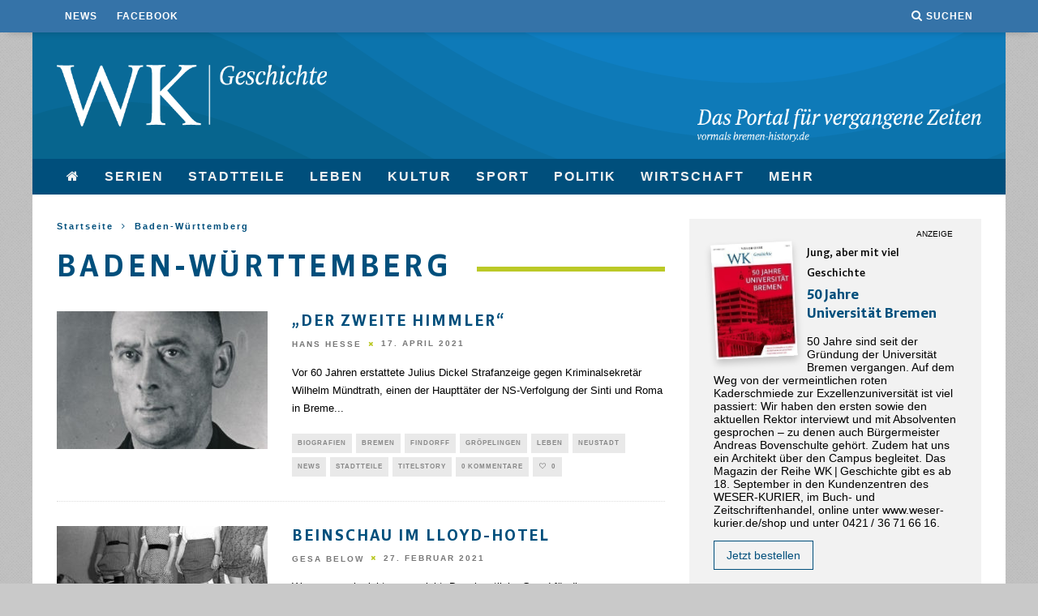

--- FILE ---
content_type: text/html; charset=UTF-8
request_url: https://wkgeschichte.weser-kurier.de/tag/baden-wuerttemberg/
body_size: 95078
content:
<!DOCTYPE html>
<!--[if lt IE 7]><html lang="de-DE" class="no-js lt-ie9 lt-ie8 lt-ie7"> <![endif]-->
<!--[if (IE 7)&!(IEMobile)]><html lang="de-DE" class="no-js lt-ie9 lt-ie8"><![endif]-->
<!--[if (IE 8)&!(IEMobile)]><html lang="de-DE" class="no-js lt-ie9"><![endif]-->
<!--[if gt IE 8]><!--> <html lang="de-DE" class="no-js"><!--<![endif]-->

	<head>

		<meta charset="utf-8">
		<!-- Google Chrome Frame for IE -->
		<!--[if IE]><meta http-equiv="X-UA-Compatible" content="IE=edge" /><![endif]-->
		<!-- mobile meta -->
                    <meta name="viewport" content="width=device-width, initial-scale=1.0"/>
        
		<link rel="pingback" href="https://wkgeschichte.weser-kurier.de/wp/xmlrpc.php">
		<meta name="google-site-verification" content="ZKKnZorJzZImz7YZz3QHPQ028Y1-OL3eT2PnnoriQhg" />


		
		<!-- head extras -->
		<meta name='robots' content='index, follow, max-image-preview:large, max-snippet:-1, max-video-preview:-1' />

	<!-- This site is optimized with the Yoast SEO plugin v20.3 - https://yoast.com/wordpress/plugins/seo/ -->
	<title>Baden-Württemberg - WK | Geschichte</title>
	<link rel="canonical" href="https://wkgeschichte.weser-kurier.de/tag/baden-wuerttemberg/" />
	<meta property="og:locale" content="de_DE" />
	<meta property="og:type" content="article" />
	<meta property="og:title" content="Baden-Württemberg - WK | Geschichte" />
	<meta property="og:url" content="https://wkgeschichte.weser-kurier.de/tag/baden-wuerttemberg/" />
	<meta property="og:site_name" content="WK | Geschichte" />
	<meta property="og:image" content="https://wkgeschichte.weser-kurier.de/app/uploads/og-wkgeschichte.png" />
	<meta property="og:image:width" content="1200" />
	<meta property="og:image:height" content="630" />
	<meta property="og:image:type" content="image/png" />
	<meta name="twitter:card" content="summary_large_image" />
	<script type="application/ld+json" class="yoast-schema-graph">{"@context":"https://schema.org","@graph":[{"@type":"CollectionPage","@id":"https://wkgeschichte.weser-kurier.de/tag/baden-wuerttemberg/","url":"https://wkgeschichte.weser-kurier.de/tag/baden-wuerttemberg/","name":"Baden-Württemberg - WK | Geschichte","isPartOf":{"@id":"https://wkgeschichte.weser-kurier.de/#website"},"primaryImageOfPage":{"@id":"https://wkgeschichte.weser-kurier.de/tag/baden-wuerttemberg/#primaryimage"},"image":{"@id":"https://wkgeschichte.weser-kurier.de/tag/baden-wuerttemberg/#primaryimage"},"thumbnailUrl":"https://wkgeschichte.weser-kurier.de/app/uploads/2021/04/Wilhelm-Mündtrath-flach-Quelle-Staatsarchiv-Bremen.jpg","breadcrumb":{"@id":"https://wkgeschichte.weser-kurier.de/tag/baden-wuerttemberg/#breadcrumb"},"inLanguage":"de-DE"},{"@type":"ImageObject","inLanguage":"de-DE","@id":"https://wkgeschichte.weser-kurier.de/tag/baden-wuerttemberg/#primaryimage","url":"https://wkgeschichte.weser-kurier.de/app/uploads/2021/04/Wilhelm-Mündtrath-flach-Quelle-Staatsarchiv-Bremen.jpg","contentUrl":"https://wkgeschichte.weser-kurier.de/app/uploads/2021/04/Wilhelm-Mündtrath-flach-Quelle-Staatsarchiv-Bremen.jpg","width":900,"height":664,"caption":"Kannte keine Gnade bei der Verfolgung der Sinti und Roma: der Bremer Kriminalsekretär Wilhelm Mündtrath.   Quelle: Staatsarchiv Bremen"},{"@type":"BreadcrumbList","@id":"https://wkgeschichte.weser-kurier.de/tag/baden-wuerttemberg/#breadcrumb","itemListElement":[{"@type":"ListItem","position":1,"name":"Home","item":"https://wkgeschichte.weser-kurier.de/"},{"@type":"ListItem","position":2,"name":"Baden-Württemberg"}]},{"@type":"WebSite","@id":"https://wkgeschichte.weser-kurier.de/#website","url":"https://wkgeschichte.weser-kurier.de/","name":"WK | Geschichte","description":"Das Portal für vergangene Zeiten","publisher":{"@id":"https://wkgeschichte.weser-kurier.de/#organization"},"potentialAction":[{"@type":"SearchAction","target":{"@type":"EntryPoint","urlTemplate":"https://wkgeschichte.weser-kurier.de/?s={search_term_string}"},"query-input":"required name=search_term_string"}],"inLanguage":"de-DE"},{"@type":"Organization","@id":"https://wkgeschichte.weser-kurier.de/#organization","name":"WESER-KURIER","url":"https://wkgeschichte.weser-kurier.de/","logo":{"@type":"ImageObject","inLanguage":"de-DE","@id":"https://wkgeschichte.weser-kurier.de/#/schema/logo/image/","url":"https://wkgeschichte.weser-kurier.de/app/uploads/logo-wkgeschichte.png","contentUrl":"https://wkgeschichte.weser-kurier.de/app/uploads/logo-wkgeschichte.png","width":512,"height":117,"caption":"WESER-KURIER"},"image":{"@id":"https://wkgeschichte.weser-kurier.de/#/schema/logo/image/"},"sameAs":["https://www.facebook.com/WKGeschichte/"]}]}</script>
	<!-- / Yoast SEO plugin. -->


<link rel="alternate" type="application/rss+xml" title="WK | Geschichte &raquo; Feed" href="https://wkgeschichte.weser-kurier.de/feed/" />
<link rel="alternate" type="application/rss+xml" title="WK | Geschichte &raquo; Kommentar-Feed" href="https://wkgeschichte.weser-kurier.de/comments/feed/" />
<link rel="alternate" type="application/rss+xml" title="WK | Geschichte &raquo; Baden-Württemberg Schlagwort-Feed" href="https://wkgeschichte.weser-kurier.de/tag/baden-wuerttemberg/feed/" />
<script type="text/javascript">
window._wpemojiSettings = {"baseUrl":"https:\/\/s.w.org\/images\/core\/emoji\/14.0.0\/72x72\/","ext":".png","svgUrl":"https:\/\/s.w.org\/images\/core\/emoji\/14.0.0\/svg\/","svgExt":".svg","source":{"concatemoji":"https:\/\/wkgeschichte.weser-kurier.de\/wp\/wp-includes\/js\/wp-emoji-release.min.js?ver=6.1.1"}};
/*! This file is auto-generated */
!function(e,a,t){var n,r,o,i=a.createElement("canvas"),p=i.getContext&&i.getContext("2d");function s(e,t){var a=String.fromCharCode,e=(p.clearRect(0,0,i.width,i.height),p.fillText(a.apply(this,e),0,0),i.toDataURL());return p.clearRect(0,0,i.width,i.height),p.fillText(a.apply(this,t),0,0),e===i.toDataURL()}function c(e){var t=a.createElement("script");t.src=e,t.defer=t.type="text/javascript",a.getElementsByTagName("head")[0].appendChild(t)}for(o=Array("flag","emoji"),t.supports={everything:!0,everythingExceptFlag:!0},r=0;r<o.length;r++)t.supports[o[r]]=function(e){if(p&&p.fillText)switch(p.textBaseline="top",p.font="600 32px Arial",e){case"flag":return s([127987,65039,8205,9895,65039],[127987,65039,8203,9895,65039])?!1:!s([55356,56826,55356,56819],[55356,56826,8203,55356,56819])&&!s([55356,57332,56128,56423,56128,56418,56128,56421,56128,56430,56128,56423,56128,56447],[55356,57332,8203,56128,56423,8203,56128,56418,8203,56128,56421,8203,56128,56430,8203,56128,56423,8203,56128,56447]);case"emoji":return!s([129777,127995,8205,129778,127999],[129777,127995,8203,129778,127999])}return!1}(o[r]),t.supports.everything=t.supports.everything&&t.supports[o[r]],"flag"!==o[r]&&(t.supports.everythingExceptFlag=t.supports.everythingExceptFlag&&t.supports[o[r]]);t.supports.everythingExceptFlag=t.supports.everythingExceptFlag&&!t.supports.flag,t.DOMReady=!1,t.readyCallback=function(){t.DOMReady=!0},t.supports.everything||(n=function(){t.readyCallback()},a.addEventListener?(a.addEventListener("DOMContentLoaded",n,!1),e.addEventListener("load",n,!1)):(e.attachEvent("onload",n),a.attachEvent("onreadystatechange",function(){"complete"===a.readyState&&t.readyCallback()})),(e=t.source||{}).concatemoji?c(e.concatemoji):e.wpemoji&&e.twemoji&&(c(e.twemoji),c(e.wpemoji)))}(window,document,window._wpemojiSettings);
</script>
<style type="text/css">
img.wp-smiley,
img.emoji {
	display: inline !important;
	border: none !important;
	box-shadow: none !important;
	height: 1em !important;
	width: 1em !important;
	margin: 0 0.07em !important;
	vertical-align: -0.1em !important;
	background: none !important;
	padding: 0 !important;
}
</style>
	<link rel='stylesheet' id='wp-block-library-css' href='https://wkgeschichte.weser-kurier.de/wp/wp-includes/css/dist/block-library/style.min.css?ver=6.1.1' type='text/css' media='all' />
<link rel='stylesheet' id='classic-theme-styles-css' href='https://wkgeschichte.weser-kurier.de/wp/wp-includes/css/classic-themes.min.css?ver=1' type='text/css' media='all' />
<style id='global-styles-inline-css' type='text/css'>
body{--wp--preset--color--black: #000000;--wp--preset--color--cyan-bluish-gray: #abb8c3;--wp--preset--color--white: #ffffff;--wp--preset--color--pale-pink: #f78da7;--wp--preset--color--vivid-red: #cf2e2e;--wp--preset--color--luminous-vivid-orange: #ff6900;--wp--preset--color--luminous-vivid-amber: #fcb900;--wp--preset--color--light-green-cyan: #7bdcb5;--wp--preset--color--vivid-green-cyan: #00d084;--wp--preset--color--pale-cyan-blue: #8ed1fc;--wp--preset--color--vivid-cyan-blue: #0693e3;--wp--preset--color--vivid-purple: #9b51e0;--wp--preset--gradient--vivid-cyan-blue-to-vivid-purple: linear-gradient(135deg,rgba(6,147,227,1) 0%,rgb(155,81,224) 100%);--wp--preset--gradient--light-green-cyan-to-vivid-green-cyan: linear-gradient(135deg,rgb(122,220,180) 0%,rgb(0,208,130) 100%);--wp--preset--gradient--luminous-vivid-amber-to-luminous-vivid-orange: linear-gradient(135deg,rgba(252,185,0,1) 0%,rgba(255,105,0,1) 100%);--wp--preset--gradient--luminous-vivid-orange-to-vivid-red: linear-gradient(135deg,rgba(255,105,0,1) 0%,rgb(207,46,46) 100%);--wp--preset--gradient--very-light-gray-to-cyan-bluish-gray: linear-gradient(135deg,rgb(238,238,238) 0%,rgb(169,184,195) 100%);--wp--preset--gradient--cool-to-warm-spectrum: linear-gradient(135deg,rgb(74,234,220) 0%,rgb(151,120,209) 20%,rgb(207,42,186) 40%,rgb(238,44,130) 60%,rgb(251,105,98) 80%,rgb(254,248,76) 100%);--wp--preset--gradient--blush-light-purple: linear-gradient(135deg,rgb(255,206,236) 0%,rgb(152,150,240) 100%);--wp--preset--gradient--blush-bordeaux: linear-gradient(135deg,rgb(254,205,165) 0%,rgb(254,45,45) 50%,rgb(107,0,62) 100%);--wp--preset--gradient--luminous-dusk: linear-gradient(135deg,rgb(255,203,112) 0%,rgb(199,81,192) 50%,rgb(65,88,208) 100%);--wp--preset--gradient--pale-ocean: linear-gradient(135deg,rgb(255,245,203) 0%,rgb(182,227,212) 50%,rgb(51,167,181) 100%);--wp--preset--gradient--electric-grass: linear-gradient(135deg,rgb(202,248,128) 0%,rgb(113,206,126) 100%);--wp--preset--gradient--midnight: linear-gradient(135deg,rgb(2,3,129) 0%,rgb(40,116,252) 100%);--wp--preset--duotone--dark-grayscale: url('#wp-duotone-dark-grayscale');--wp--preset--duotone--grayscale: url('#wp-duotone-grayscale');--wp--preset--duotone--purple-yellow: url('#wp-duotone-purple-yellow');--wp--preset--duotone--blue-red: url('#wp-duotone-blue-red');--wp--preset--duotone--midnight: url('#wp-duotone-midnight');--wp--preset--duotone--magenta-yellow: url('#wp-duotone-magenta-yellow');--wp--preset--duotone--purple-green: url('#wp-duotone-purple-green');--wp--preset--duotone--blue-orange: url('#wp-duotone-blue-orange');--wp--preset--font-size--small: 13px;--wp--preset--font-size--medium: 20px;--wp--preset--font-size--large: 36px;--wp--preset--font-size--x-large: 42px;--wp--preset--spacing--20: 0.44rem;--wp--preset--spacing--30: 0.67rem;--wp--preset--spacing--40: 1rem;--wp--preset--spacing--50: 1.5rem;--wp--preset--spacing--60: 2.25rem;--wp--preset--spacing--70: 3.38rem;--wp--preset--spacing--80: 5.06rem;}:where(.is-layout-flex){gap: 0.5em;}body .is-layout-flow > .alignleft{float: left;margin-inline-start: 0;margin-inline-end: 2em;}body .is-layout-flow > .alignright{float: right;margin-inline-start: 2em;margin-inline-end: 0;}body .is-layout-flow > .aligncenter{margin-left: auto !important;margin-right: auto !important;}body .is-layout-constrained > .alignleft{float: left;margin-inline-start: 0;margin-inline-end: 2em;}body .is-layout-constrained > .alignright{float: right;margin-inline-start: 2em;margin-inline-end: 0;}body .is-layout-constrained > .aligncenter{margin-left: auto !important;margin-right: auto !important;}body .is-layout-constrained > :where(:not(.alignleft):not(.alignright):not(.alignfull)){max-width: var(--wp--style--global--content-size);margin-left: auto !important;margin-right: auto !important;}body .is-layout-constrained > .alignwide{max-width: var(--wp--style--global--wide-size);}body .is-layout-flex{display: flex;}body .is-layout-flex{flex-wrap: wrap;align-items: center;}body .is-layout-flex > *{margin: 0;}:where(.wp-block-columns.is-layout-flex){gap: 2em;}.has-black-color{color: var(--wp--preset--color--black) !important;}.has-cyan-bluish-gray-color{color: var(--wp--preset--color--cyan-bluish-gray) !important;}.has-white-color{color: var(--wp--preset--color--white) !important;}.has-pale-pink-color{color: var(--wp--preset--color--pale-pink) !important;}.has-vivid-red-color{color: var(--wp--preset--color--vivid-red) !important;}.has-luminous-vivid-orange-color{color: var(--wp--preset--color--luminous-vivid-orange) !important;}.has-luminous-vivid-amber-color{color: var(--wp--preset--color--luminous-vivid-amber) !important;}.has-light-green-cyan-color{color: var(--wp--preset--color--light-green-cyan) !important;}.has-vivid-green-cyan-color{color: var(--wp--preset--color--vivid-green-cyan) !important;}.has-pale-cyan-blue-color{color: var(--wp--preset--color--pale-cyan-blue) !important;}.has-vivid-cyan-blue-color{color: var(--wp--preset--color--vivid-cyan-blue) !important;}.has-vivid-purple-color{color: var(--wp--preset--color--vivid-purple) !important;}.has-black-background-color{background-color: var(--wp--preset--color--black) !important;}.has-cyan-bluish-gray-background-color{background-color: var(--wp--preset--color--cyan-bluish-gray) !important;}.has-white-background-color{background-color: var(--wp--preset--color--white) !important;}.has-pale-pink-background-color{background-color: var(--wp--preset--color--pale-pink) !important;}.has-vivid-red-background-color{background-color: var(--wp--preset--color--vivid-red) !important;}.has-luminous-vivid-orange-background-color{background-color: var(--wp--preset--color--luminous-vivid-orange) !important;}.has-luminous-vivid-amber-background-color{background-color: var(--wp--preset--color--luminous-vivid-amber) !important;}.has-light-green-cyan-background-color{background-color: var(--wp--preset--color--light-green-cyan) !important;}.has-vivid-green-cyan-background-color{background-color: var(--wp--preset--color--vivid-green-cyan) !important;}.has-pale-cyan-blue-background-color{background-color: var(--wp--preset--color--pale-cyan-blue) !important;}.has-vivid-cyan-blue-background-color{background-color: var(--wp--preset--color--vivid-cyan-blue) !important;}.has-vivid-purple-background-color{background-color: var(--wp--preset--color--vivid-purple) !important;}.has-black-border-color{border-color: var(--wp--preset--color--black) !important;}.has-cyan-bluish-gray-border-color{border-color: var(--wp--preset--color--cyan-bluish-gray) !important;}.has-white-border-color{border-color: var(--wp--preset--color--white) !important;}.has-pale-pink-border-color{border-color: var(--wp--preset--color--pale-pink) !important;}.has-vivid-red-border-color{border-color: var(--wp--preset--color--vivid-red) !important;}.has-luminous-vivid-orange-border-color{border-color: var(--wp--preset--color--luminous-vivid-orange) !important;}.has-luminous-vivid-amber-border-color{border-color: var(--wp--preset--color--luminous-vivid-amber) !important;}.has-light-green-cyan-border-color{border-color: var(--wp--preset--color--light-green-cyan) !important;}.has-vivid-green-cyan-border-color{border-color: var(--wp--preset--color--vivid-green-cyan) !important;}.has-pale-cyan-blue-border-color{border-color: var(--wp--preset--color--pale-cyan-blue) !important;}.has-vivid-cyan-blue-border-color{border-color: var(--wp--preset--color--vivid-cyan-blue) !important;}.has-vivid-purple-border-color{border-color: var(--wp--preset--color--vivid-purple) !important;}.has-vivid-cyan-blue-to-vivid-purple-gradient-background{background: var(--wp--preset--gradient--vivid-cyan-blue-to-vivid-purple) !important;}.has-light-green-cyan-to-vivid-green-cyan-gradient-background{background: var(--wp--preset--gradient--light-green-cyan-to-vivid-green-cyan) !important;}.has-luminous-vivid-amber-to-luminous-vivid-orange-gradient-background{background: var(--wp--preset--gradient--luminous-vivid-amber-to-luminous-vivid-orange) !important;}.has-luminous-vivid-orange-to-vivid-red-gradient-background{background: var(--wp--preset--gradient--luminous-vivid-orange-to-vivid-red) !important;}.has-very-light-gray-to-cyan-bluish-gray-gradient-background{background: var(--wp--preset--gradient--very-light-gray-to-cyan-bluish-gray) !important;}.has-cool-to-warm-spectrum-gradient-background{background: var(--wp--preset--gradient--cool-to-warm-spectrum) !important;}.has-blush-light-purple-gradient-background{background: var(--wp--preset--gradient--blush-light-purple) !important;}.has-blush-bordeaux-gradient-background{background: var(--wp--preset--gradient--blush-bordeaux) !important;}.has-luminous-dusk-gradient-background{background: var(--wp--preset--gradient--luminous-dusk) !important;}.has-pale-ocean-gradient-background{background: var(--wp--preset--gradient--pale-ocean) !important;}.has-electric-grass-gradient-background{background: var(--wp--preset--gradient--electric-grass) !important;}.has-midnight-gradient-background{background: var(--wp--preset--gradient--midnight) !important;}.has-small-font-size{font-size: var(--wp--preset--font-size--small) !important;}.has-medium-font-size{font-size: var(--wp--preset--font-size--medium) !important;}.has-large-font-size{font-size: var(--wp--preset--font-size--large) !important;}.has-x-large-font-size{font-size: var(--wp--preset--font-size--x-large) !important;}
.wp-block-navigation a:where(:not(.wp-element-button)){color: inherit;}
:where(.wp-block-columns.is-layout-flex){gap: 2em;}
.wp-block-pullquote{font-size: 1.5em;line-height: 1.6;}
</style>
<link rel='stylesheet' id='cb-main-stylesheet-css' href='https://wkgeschichte.weser-kurier.de/app/themes/15zine/library/css/style.min.css?ver=3.2.2' type='text/css' media='all' />
<link rel='stylesheet' id='cb-15zine-child-css' href='https://wkgeschichte.weser-kurier.de/app/themes/15zine-child/style.css?ver=6.1.1' type='text/css' media='all' />
<link rel='stylesheet' id='adn-styles-css' href='https://wkgeschichte.weser-kurier.de/app/themes/15zine-child/dist/css/style.css?ver=6.1.1' type='text/css' media='all' />
<!--[if lt IE 10]>
<link rel='stylesheet' id='cb-ie-only-css' href='https://wkgeschichte.weser-kurier.de/app/themes/15zine/library/css/ie.css?ver=3.2.2' type='text/css' media='all' />
<![endif]-->
<script type='text/javascript' src='https://wkgeschichte.weser-kurier.de/app/themes/15zine/library/js/modernizr.custom.min.js?ver=2.6.2' id='cb-modernizr-js'></script>
<script type='text/javascript' src='https://wkgeschichte.weser-kurier.de/wp/wp-includes/js/jquery/jquery.min.js?ver=3.6.1' id='jquery-core-js'></script>
<script type='text/javascript' src='https://wkgeschichte.weser-kurier.de/wp/wp-includes/js/jquery/jquery-migrate.min.js?ver=3.3.2' id='jquery-migrate-js'></script>
<link rel="https://api.w.org/" href="https://wkgeschichte.weser-kurier.de/wp-json/" /><link rel="alternate" type="application/json" href="https://wkgeschichte.weser-kurier.de/wp-json/wp/v2/tags/2767" /><link rel="EditURI" type="application/rsd+xml" title="RSD" href="https://wkgeschichte.weser-kurier.de/wp/xmlrpc.php?rsd" />
<link rel="wlwmanifest" type="application/wlwmanifest+xml" href="https://wkgeschichte.weser-kurier.de/wp/wp-includes/wlwmanifest.xml" />
<meta name="generator" content="WordPress 6.1.1" />
<style type="text/css">#cb-nav-bar .cb-mega-menu-columns .cb-sub-menu > li > a { color: #ffffff; }.cb-meta-style-1 .cb-article-meta { background: rgba(0, 0, 0, 0.25); }@media only screen and (min-width: 768px) {
                .cb-module-block .cb-meta-style-1:hover .cb-article-meta { background: rgba(0, 0, 0, 0.3); }
                .cb-module-block .cb-meta-style-2:hover img, .cb-module-block .cb-meta-style-4:hover img, .cb-grid-x .cb-grid-feature:hover img, .cb-grid-x .cb-grid-feature:hover .cb-fi-cover, .cb-slider li:hover img { opacity: 0.7; }
            }body { color:#000000; }.cb-header { background-color: #ffffff; }.cb-mob-menu .cb-mob-bg { background-image: url(https://wkgeschichte.weser-kurier.de/app/uploads/2016/04/alte-schrift.jpg) }.cb-mm-on.cb-menu-light #cb-nav-bar .cb-main-nav > li:hover, .cb-mm-on.cb-menu-dark #cb-nav-bar .cb-main-nav > li:hover { background: #1d71ba; }</style><!-- end custom css --><style type="text/css">body, #respond, .cb-font-body { font-family: none } h1, h2, h3, h4, h5, h6, .cb-font-header, #bbp-user-navigation, .cb-byline{ font-family:none }</style><!-- Body BG --><style>@media only screen and (min-width: 1200px) { body, .cb-first-alp { background-color: #41464d;} .cb-body-light .cb-post-wrap { background: #fff; } .cb-body-dark .cb-post-wrap { background: #161616; } }</style><style type="text/css">.recentcomments a{display:inline !important;padding:0 !important;margin:0 !important;}</style><style type="text/css" id="custom-background-css">
body.custom-background { background-color: #41464d; }
</style>
	<style>.cb-mm-on #cb-nav-bar .cb-main-nav .menu-item-1054:hover, .cb-mm-on #cb-nav-bar .cb-main-nav .menu-item-1054:focus { background:# !important ; }
.cb-mm-on #cb-nav-bar .cb-main-nav .menu-item-1054 .cb-big-menu { border-top-color: #; }
.cb-mm-on #cb-nav-bar .cb-main-nav .menu-item-1154:hover, .cb-mm-on #cb-nav-bar .cb-main-nav .menu-item-1154:focus { background:# !important ; }
.cb-mm-on #cb-nav-bar .cb-main-nav .menu-item-1154 .cb-big-menu { border-top-color: #; }
.cb-mm-on #cb-nav-bar .cb-main-nav .menu-item-1155:hover, .cb-mm-on #cb-nav-bar .cb-main-nav .menu-item-1155:focus { background:# !important ; }
.cb-mm-on #cb-nav-bar .cb-main-nav .menu-item-1155 .cb-big-menu { border-top-color: #; }
.cb-mm-on #cb-nav-bar .cb-main-nav .menu-item-1160:hover, .cb-mm-on #cb-nav-bar .cb-main-nav .menu-item-1160:focus { background:# !important ; }
.cb-mm-on #cb-nav-bar .cb-main-nav .menu-item-1160 .cb-big-menu { border-top-color: #; }
.cb-mm-on #cb-nav-bar .cb-main-nav .menu-item-1166:hover, .cb-mm-on #cb-nav-bar .cb-main-nav .menu-item-1166:focus { background:# !important ; }
.cb-mm-on #cb-nav-bar .cb-main-nav .menu-item-1166 .cb-big-menu { border-top-color: #; }</style><link rel="icon" href="https://wkgeschichte.weser-kurier.de/app/uploads/cropped-android-chrome-512x512-32x32.png" sizes="32x32" />
<link rel="icon" href="https://wkgeschichte.weser-kurier.de/app/uploads/cropped-android-chrome-512x512-192x192.png" sizes="192x192" />
<link rel="apple-touch-icon" href="https://wkgeschichte.weser-kurier.de/app/uploads/cropped-android-chrome-512x512-180x180.png" />
<meta name="msapplication-TileImage" content="https://wkgeschichte.weser-kurier.de/app/uploads/cropped-android-chrome-512x512-270x270.png" />
		<style type="text/css" id="wp-custom-css">
			.sidebar-service__description {line-height:1.2}		</style>
		<script async src="https://www.googletagmanager.com/gtag/js?id=UA-136314576-1"></script>
<script>
  window.dataLayer = window.dataLayer || [];
  function gtag(){dataLayer.push(arguments);}
  gtag('js', new Date());
  gtag('config', 'UA-39621806-36', { 'anonymize_ip': true });
</script>
<script type="text/javascript" src="https://script.ioam.de/iam.js"></script>		<!-- end head extras -->
			</head>

	<body class="archive tag tag-baden-wuerttemberg tag-2767 custom-background  wkgeschichte desktop chrome  cb-sidebar-right  cb-sticky-mm  cb-tm-dark cb-body-light cb-menu-dark cb-mm-dark cb-footer-light  cb-m-logo-off cb-m-sticky cb-sw-tm-fw cb-sw-header-box cb-sw-menu-box cb-sw-footer-box cb-menu-al-left">

		
		<div id="cb-outer-container">

			
				<div id="cb-top-menu" class="clearfix cb-font-header ">
					<div class="wrap clearfix cb-site-padding cb-top-menu-wrap">

													<div class="cb-left-side cb-mob">

								<a href="#" id="cb-mob-open" class="cb-link"><i class="fa fa-bars"></i></a>
															</div>
						                        <ul class="cb-top-nav cb-left-side"><li id="menu-item-72" class="menu-item menu-item-type-taxonomy menu-item-object-category menu-item-72"><a href="https://wkgeschichte.weser-kurier.de/news/">News</a></li>
<li id="menu-item-5712" class="menu-item menu-item-type-custom menu-item-object-custom menu-item-5712"><a href="https://www.facebook.com/WKGeschichte">Facebook</a></li>
</ul>                                                <ul class="cb-top-nav cb-right-side"><li class="cb-icon-search cb-menu-icons-extra"><a href="#"  title="Suchen" id="cb-s-trigger-gen"><i class="fa fa-search"></i> <span class="cb-search-title">Suchen</span></a></li></ul>					</div>
				</div>

				<div id="cb-mob-menu" class="cb-mob-menu">
					<div class="cb-mob-close-wrap">
						
						<a href="#" id="cb-mob-close" class="cb-link"><i class="fa cb-times"></i></a>
						<div class="cb-mob-social">				            <a href="http://www.facebook.com/WKGeschichte" target="_blank"><i class="fa fa-facebook" aria-hidden="true"></i></a>
				        </div>				    </div>

					<div class="cb-mob-menu-wrap">
						<ul id="cb-mob-ul" class="cb-mobile-nav cb-top-nav cb-mob-ul-show"><li class="menu-item menu-item-type-custom menu-item-object-custom menu-item-home menu-item-882"><a title="Startseite" href="https://wkgeschichte.weser-kurier.de"><i class="fa fa-home"></i></a></li>
<li class="menu-item menu-item-type-taxonomy menu-item-object-category menu-item-has-children cb-has-children menu-item-1054"><a href="https://wkgeschichte.weser-kurier.de/serien/">Serien</a>
<ul class="sub-menu">
	<li class="menu-item menu-item-type-taxonomy menu-item-object-category menu-item-53"><a href="https://wkgeschichte.weser-kurier.de/serien/wo-sie-wohnten/">Wo sie wohnten</a></li>
	<li class="menu-item menu-item-type-taxonomy menu-item-object-category menu-item-52"><a href="https://wkgeschichte.weser-kurier.de/serien/tragische-lebenslaeufe/">Tragische Lebensläufe</a></li>
	<li class="menu-item menu-item-type-taxonomy menu-item-object-category menu-item-51"><a href="https://wkgeschichte.weser-kurier.de/serien/markante-altbauten/">Markante Altbauten</a></li>
	<li class="menu-item menu-item-type-taxonomy menu-item-object-category menu-item-has-children cb-has-children menu-item-1536"><a href="https://wkgeschichte.weser-kurier.de/serien/mini-serien/">Mini-Serien</a>
	<ul class="sub-menu">
		<li class="menu-item menu-item-type-taxonomy menu-item-object-category menu-item-49"><a href="https://wkgeschichte.weser-kurier.de/serien/mini-serien/die-doppelte-katastrophe/">Die doppelte Katastrophe</a></li>
	</ul>
</li>
</ul>
</li>
<li class="menu-item menu-item-type-taxonomy menu-item-object-category menu-item-has-children cb-has-children menu-item-1055"><a href="https://wkgeschichte.weser-kurier.de/stadtteile/">Stadtteile</a>
<ul class="sub-menu">
	<li class="menu-item menu-item-type-taxonomy menu-item-object-category menu-item-has-children cb-has-children menu-item-139"><a href="https://wkgeschichte.weser-kurier.de/stadtteile/bremen/">Bremen</a>
	<ul class="sub-menu">
		<li class="menu-item menu-item-type-taxonomy menu-item-object-category menu-item-158"><a href="https://wkgeschichte.weser-kurier.de/stadtteile/bremen/blockland/">Blockland</a></li>
		<li class="menu-item menu-item-type-taxonomy menu-item-object-category menu-item-160"><a href="https://wkgeschichte.weser-kurier.de/stadtteile/bremen/borgfeld/">Borgfeld</a></li>
		<li class="menu-item menu-item-type-taxonomy menu-item-object-category menu-item-162"><a href="https://wkgeschichte.weser-kurier.de/stadtteile/bremen/findorff/">Findorff</a></li>
		<li class="menu-item menu-item-type-taxonomy menu-item-object-category menu-item-165"><a href="https://wkgeschichte.weser-kurier.de/stadtteile/bremen/groepelingen/">Gröpelingen</a></li>
		<li class="menu-item menu-item-type-taxonomy menu-item-object-category menu-item-166"><a href="https://wkgeschichte.weser-kurier.de/wirtschaft/haefen/">Häfen</a></li>
		<li class="menu-item menu-item-type-taxonomy menu-item-object-category menu-item-167"><a href="https://wkgeschichte.weser-kurier.de/stadtteile/bremen/hemelingen/">Hemelingen</a></li>
		<li class="menu-item menu-item-type-taxonomy menu-item-object-category menu-item-168"><a href="https://wkgeschichte.weser-kurier.de/stadtteile/bremen/horn-lehe/">Horn-Lehe</a></li>
		<li class="menu-item menu-item-type-taxonomy menu-item-object-category menu-item-169"><a href="https://wkgeschichte.weser-kurier.de/stadtteile/bremen/huchting/">Huchting</a></li>
		<li class="menu-item menu-item-type-taxonomy menu-item-object-category menu-item-172"><a href="https://wkgeschichte.weser-kurier.de/stadtteile/bremen/mitte/">Mitte</a></li>
		<li class="menu-item menu-item-type-taxonomy menu-item-object-category menu-item-173"><a href="https://wkgeschichte.weser-kurier.de/stadtteile/bremen/neustadt/">Neustadt</a></li>
		<li class="menu-item menu-item-type-taxonomy menu-item-object-category menu-item-174"><a href="https://wkgeschichte.weser-kurier.de/stadtteile/bremen/oberneuland/">Oberneuland</a></li>
		<li class="menu-item menu-item-type-taxonomy menu-item-object-category menu-item-175"><a href="https://wkgeschichte.weser-kurier.de/stadtteile/bremen/obervieland/">Obervieland</a></li>
		<li class="menu-item menu-item-type-taxonomy menu-item-object-category menu-item-176"><a href="https://wkgeschichte.weser-kurier.de/stadtteile/bremen/osterholz/">Osterholz</a></li>
		<li class="menu-item menu-item-type-taxonomy menu-item-object-category menu-item-177"><a href="https://wkgeschichte.weser-kurier.de/stadtteile/bremen/oestliche-vorstadt/">Östliche Vorstadt</a></li>
		<li class="menu-item menu-item-type-taxonomy menu-item-object-category menu-item-180"><a href="https://wkgeschichte.weser-kurier.de/stadtteile/bremen/seehausen/">Seehausen</a></li>
		<li class="menu-item menu-item-type-taxonomy menu-item-object-category menu-item-179"><a href="https://wkgeschichte.weser-kurier.de/stadtteile/bremen/schwachhausen/">Schwachhausen</a></li>
		<li class="menu-item menu-item-type-taxonomy menu-item-object-category menu-item-181"><a href="https://wkgeschichte.weser-kurier.de/stadtteile/bremen/strom/">Strom</a></li>
		<li class="menu-item menu-item-type-taxonomy menu-item-object-category menu-item-183"><a href="https://wkgeschichte.weser-kurier.de/stadtteile/bremen/vahr/">Vahr</a></li>
		<li class="menu-item menu-item-type-taxonomy menu-item-object-category menu-item-185"><a href="https://wkgeschichte.weser-kurier.de/stadtteile/bremen/walle/">Walle</a></li>
		<li class="menu-item menu-item-type-taxonomy menu-item-object-category menu-item-187"><a href="https://wkgeschichte.weser-kurier.de/stadtteile/bremen/woltmershausen/">Woltmershausen</a></li>
	</ul>
</li>
	<li class="menu-item menu-item-type-taxonomy menu-item-object-category menu-item-has-children cb-has-children menu-item-140"><a href="https://wkgeschichte.weser-kurier.de/stadtteile/bremen-nord/">Bremen-Nord</a>
	<ul class="sub-menu">
		<li class="menu-item menu-item-type-taxonomy menu-item-object-category menu-item-159"><a href="https://wkgeschichte.weser-kurier.de/stadtteile/bremen/blumenthal/">Blumenthal</a></li>
		<li class="menu-item menu-item-type-taxonomy menu-item-object-category menu-item-161"><a href="https://wkgeschichte.weser-kurier.de/stadtteile/bremen/burglesum/">Burglesum</a></li>
		<li class="menu-item menu-item-type-taxonomy menu-item-object-category menu-item-184"><a href="https://wkgeschichte.weser-kurier.de/stadtteile/bremen/vegesack/">Vegesack</a></li>
	</ul>
</li>
	<li class="menu-item menu-item-type-taxonomy menu-item-object-category menu-item-has-children cb-has-children menu-item-141"><a href="https://wkgeschichte.weser-kurier.de/stadtteile/bremerhaven/">Bremerhaven</a>
	<ul class="sub-menu">
		<li class="menu-item menu-item-type-taxonomy menu-item-object-category menu-item-163"><a href="https://wkgeschichte.weser-kurier.de/stadtteile/bremerhaven/fischereihafen/">Fischereihafen</a></li>
		<li class="menu-item menu-item-type-taxonomy menu-item-object-category menu-item-164"><a href="https://wkgeschichte.weser-kurier.de/stadtteile/bremerhaven/geestemuende/">Geestemünde</a></li>
		<li class="menu-item menu-item-type-taxonomy menu-item-object-category menu-item-170"><a href="https://wkgeschichte.weser-kurier.de/stadtteile/bremerhaven/lehe/">Lehe</a></li>
		<li class="menu-item menu-item-type-taxonomy menu-item-object-category menu-item-171"><a href="https://wkgeschichte.weser-kurier.de/stadtteile/bremerhaven/leherheide/">Leherheide</a></li>
		<li class="menu-item menu-item-type-taxonomy menu-item-object-category menu-item-178"><a href="https://wkgeschichte.weser-kurier.de/stadtteile/bremerhaven/schiffdorferdamm/">Schiffdorferdamm</a></li>
		<li class="menu-item menu-item-type-taxonomy menu-item-object-category menu-item-182"><a href="https://wkgeschichte.weser-kurier.de/stadtteile/bremerhaven/surheide/">Surheide</a></li>
		<li class="menu-item menu-item-type-taxonomy menu-item-object-category menu-item-186"><a href="https://wkgeschichte.weser-kurier.de/stadtteile/bremerhaven/weddewarden/">Weddewarden</a></li>
		<li class="menu-item menu-item-type-taxonomy menu-item-object-category menu-item-188"><a href="https://wkgeschichte.weser-kurier.de/stadtteile/bremerhaven/wulsdorf/">Wulsdorf</a></li>
	</ul>
</li>
	<li class="menu-item menu-item-type-taxonomy menu-item-object-category menu-item-has-children cb-has-children menu-item-28"><a href="https://wkgeschichte.weser-kurier.de/news/">Umland</a>
	<ul class="sub-menu">
		<li class="menu-item menu-item-type-taxonomy menu-item-object-category menu-item-1172"><a href="https://wkgeschichte.weser-kurier.de/stadtteile/umland/delmenhorst/">Delmenhorst</a></li>
		<li class="menu-item menu-item-type-taxonomy menu-item-object-category menu-item-1173"><a href="https://wkgeschichte.weser-kurier.de/stadtteile/umland/ganderkesee/">Ganderkesee</a></li>
		<li class="menu-item menu-item-type-taxonomy menu-item-object-category menu-item-1174"><a href="https://wkgeschichte.weser-kurier.de/stadtteile/umland/hude/">Hude</a></li>
		<li class="menu-item menu-item-type-taxonomy menu-item-object-category menu-item-1175"><a href="https://wkgeschichte.weser-kurier.de/stadtteile/umland/worpswede/">Worpswede</a></li>
	</ul>
</li>
</ul>
</li>
<li class="menu-item menu-item-type-taxonomy menu-item-object-category menu-item-has-children cb-has-children menu-item-1154"><a href="https://wkgeschichte.weser-kurier.de/leben/">Leben</a>
<ul class="sub-menu">
	<li class="menu-item menu-item-type-taxonomy menu-item-object-category menu-item-1149"><a href="https://wkgeschichte.weser-kurier.de/leben/alltag/">Alltag</a></li>
	<li class="menu-item menu-item-type-taxonomy menu-item-object-category menu-item-1150"><a href="https://wkgeschichte.weser-kurier.de/leben/bildung/">Bildung</a></li>
	<li class="menu-item menu-item-type-taxonomy menu-item-object-category menu-item-1535"><a href="https://wkgeschichte.weser-kurier.de/leben/essen-trinken/">Essen &#038; Trinken</a></li>
	<li class="menu-item menu-item-type-taxonomy menu-item-object-category menu-item-1152"><a href="https://wkgeschichte.weser-kurier.de/leben/jugendkultur/">Jugendkultur</a></li>
	<li class="menu-item menu-item-type-taxonomy menu-item-object-category menu-item-1153"><a href="https://wkgeschichte.weser-kurier.de/leben/stadtentwicklung/">Stadtentwicklung</a></li>
</ul>
</li>
<li class="menu-item menu-item-type-taxonomy menu-item-object-category menu-item-has-children cb-has-children menu-item-1155"><a href="https://wkgeschichte.weser-kurier.de/kultur/">Kultur</a>
<ul class="sub-menu">
	<li class="menu-item menu-item-type-taxonomy menu-item-object-category menu-item-1156"><a href="https://wkgeschichte.weser-kurier.de/kultur/kino-und-film/">Kino &#038; Film</a></li>
	<li class="menu-item menu-item-type-taxonomy menu-item-object-category menu-item-1159"><a href="https://wkgeschichte.weser-kurier.de/kultur/literatur/">Literatur</a></li>
	<li class="menu-item menu-item-type-taxonomy menu-item-object-category menu-item-1157"><a href="https://wkgeschichte.weser-kurier.de/kultur/musik/">Musik</a></li>
	<li class="menu-item menu-item-type-taxonomy menu-item-object-category menu-item-1158"><a href="https://wkgeschichte.weser-kurier.de/kultur/theater/">Theater</a></li>
</ul>
</li>
<li class="menu-item menu-item-type-taxonomy menu-item-object-category menu-item-has-children cb-has-children menu-item-1160"><a href="https://wkgeschichte.weser-kurier.de/sport/">Sport</a>
<ul class="sub-menu">
	<li class="menu-item menu-item-type-taxonomy menu-item-object-category menu-item-1162"><a href="https://wkgeschichte.weser-kurier.de/sport/fussball/">Fußball</a></li>
	<li class="menu-item menu-item-type-taxonomy menu-item-object-category menu-item-1163"><a href="https://wkgeschichte.weser-kurier.de/sport/handball/">Handball</a></li>
	<li class="menu-item menu-item-type-taxonomy menu-item-object-category menu-item-1161"><a href="https://wkgeschichte.weser-kurier.de/sport/eishockey/">Eishockey</a></li>
</ul>
</li>
<li class="menu-item menu-item-type-taxonomy menu-item-object-category menu-item-has-children cb-has-children menu-item-21"><a href="https://wkgeschichte.weser-kurier.de/politik/">Politik</a>
<ul class="sub-menu">
	<li class="menu-item menu-item-type-taxonomy menu-item-object-category menu-item-1165"><a href="https://wkgeschichte.weser-kurier.de/politik/personen/">Personen</a></li>
	<li class="menu-item menu-item-type-taxonomy menu-item-object-category menu-item-1164"><a href="https://wkgeschichte.weser-kurier.de/politik/parteinen/">Parteien</a></li>
</ul>
</li>
<li class="menu-item menu-item-type-taxonomy menu-item-object-category menu-item-has-children cb-has-children menu-item-1166"><a href="https://wkgeschichte.weser-kurier.de/wirtschaft/">Wirtschaft</a>
<ul class="sub-menu">
	<li class="menu-item menu-item-type-taxonomy menu-item-object-category menu-item-1167"><a href="https://wkgeschichte.weser-kurier.de/wirtschaft/autoindustrie/">Autoindustrie</a></li>
	<li class="menu-item menu-item-type-taxonomy menu-item-object-category menu-item-1168"><a href="https://wkgeschichte.weser-kurier.de/wirtschaft/haefen/">Häfen</a></li>
	<li class="menu-item menu-item-type-taxonomy menu-item-object-category menu-item-1169"><a href="https://wkgeschichte.weser-kurier.de/wirtschaft/handel/">Handel</a></li>
	<li class="menu-item menu-item-type-taxonomy menu-item-object-category menu-item-1170"><a href="https://wkgeschichte.weser-kurier.de/wirtschaft/textilien/">Textilien</a></li>
</ul>
</li>
<li class="menu-item menu-item-type-taxonomy menu-item-object-category menu-item-has-children cb-has-children menu-item-64"><a href="https://wkgeschichte.weser-kurier.de/mehr/">mehr</a>
<ul class="sub-menu">
	<li class="menu-item menu-item-type-taxonomy menu-item-object-category menu-item-50"><a href="https://wkgeschichte.weser-kurier.de/mehr/gaststaetten-lexikon/">Gaststätten-Lexikon</a></li>
	<li class="menu-item menu-item-type-taxonomy menu-item-object-category menu-item-48"><a href="https://wkgeschichte.weser-kurier.de/mehr/bade-lexikon/">Bade-Lexikon</a></li>
	<li class="menu-item menu-item-type-taxonomy menu-item-object-category menu-item-1036"><a href="https://wkgeschichte.weser-kurier.de/mehr/presse-echo/">Presse-Echo</a></li>
	<li class="menu-item menu-item-type-taxonomy menu-item-object-category menu-item-1171"><a href="https://wkgeschichte.weser-kurier.de/mehr/buchvorstellungen/">Buchvorstellungen</a></li>
	<li class="menu-item menu-item-type-post_type menu-item-object-page menu-item-1593"><a href="https://wkgeschichte.weser-kurier.de/kooperationspartner/">Kooperationspartner</a></li>
</ul>
</li>
</ul>													<span class="cb-mob-bg"></span>
											</div>

				</div>
			
			<div id="cb-container" class="clearfix" >
									<header id="cb-header" class="cb-header  wrap">

					    <div id="cb-logo-box" class="cb-logo-left wrap">
	                    	                <div id="logo">
                                        <a href="https://wkgeschichte.weser-kurier.de">
                        <img src="/app/uploads/logo-wkgeschichte.png" alt="WK Geschichte Logo" >
                    </a>
                                    </div>
            	                        	                    </div>

					</header>
				
				<div id="cb-menu-search" class="cb-s-modal cb-modal"><div class="cb-close-m cb-ta-right"><i class="fa cb-times"></i></div><div class="cb-s-modal-inner cb-pre-load cb-light-loader cb-modal-inner cb-font-header cb-mega-three cb-mega-posts clearfix"><form method="get" class="cb-search" action="https://wkgeschichte.weser-kurier.de/">

    <input type="text" class="cb-search-field cb-font-header" placeholder="Suche…" value="" name="s" title="" autocomplete="off">
    <button class="cb-search-submit" type="submit" value=""><i class="fa fa-search"></i></button>
    
</form><div id="cb-s-results"></div></div></div>				
									 <nav id="cb-nav-bar" class="clearfix  wrap">
					 	<div class="cb-nav-bar-wrap cb-site-padding clearfix cb-font-header  wrap">
		                    <ul class="cb-main-nav wrap clearfix"><li id="menu-item-882" class="menu-item menu-item-type-custom menu-item-object-custom menu-item-home menu-item-882"><a title="Startseite" href="https://wkgeschichte.weser-kurier.de"><i class="fa fa-home"></i></a></li>
<li id="menu-item-1054" class="menu-item menu-item-type-taxonomy menu-item-object-category menu-item-has-children cb-has-children menu-item-1054"><a href="https://wkgeschichte.weser-kurier.de/serien/">Serien</a><div class="cb-links-menu cb-menu-drop"><ul class="cb-sub-menu cb-sub-bg">	<li id="menu-item-53" class="menu-item menu-item-type-taxonomy menu-item-object-category menu-item-53"><a href="https://wkgeschichte.weser-kurier.de/serien/wo-sie-wohnten/">Wo sie wohnten</a></li>
	<li id="menu-item-52" class="menu-item menu-item-type-taxonomy menu-item-object-category menu-item-52"><a href="https://wkgeschichte.weser-kurier.de/serien/tragische-lebenslaeufe/">Tragische Lebensläufe</a></li>
	<li id="menu-item-51" class="menu-item menu-item-type-taxonomy menu-item-object-category menu-item-51"><a href="https://wkgeschichte.weser-kurier.de/serien/markante-altbauten/">Markante Altbauten</a></li>
	<li id="menu-item-1536" class="menu-item menu-item-type-taxonomy menu-item-object-category menu-item-has-children cb-has-children menu-item-1536"><a href="https://wkgeschichte.weser-kurier.de/serien/mini-serien/">Mini-Serien</a><ul class="cb-grandchild-menu cb-sub-bg">		<li id="menu-item-49" class="menu-item menu-item-type-taxonomy menu-item-object-category menu-item-49"><a href="https://wkgeschichte.weser-kurier.de/serien/mini-serien/die-doppelte-katastrophe/">Die doppelte Katastrophe</a></li>
</ul></li>
</ul></div></li>
<li id="menu-item-1055" class="menu-item menu-item-type-taxonomy menu-item-object-category menu-item-has-children cb-has-children menu-item-1055"><a href="https://wkgeschichte.weser-kurier.de/stadtteile/">Stadtteile</a><div class="cb-links-menu cb-menu-drop"><ul class="cb-sub-menu cb-sub-bg">	<li id="menu-item-139" class="menu-item menu-item-type-taxonomy menu-item-object-category menu-item-has-children cb-has-children menu-item-139"><a href="https://wkgeschichte.weser-kurier.de/stadtteile/bremen/">Bremen</a><ul class="cb-grandchild-menu cb-sub-bg">		<li id="menu-item-158" class="menu-item menu-item-type-taxonomy menu-item-object-category menu-item-158"><a href="https://wkgeschichte.weser-kurier.de/stadtteile/bremen/blockland/">Blockland</a></li>
		<li id="menu-item-160" class="menu-item menu-item-type-taxonomy menu-item-object-category menu-item-160"><a href="https://wkgeschichte.weser-kurier.de/stadtteile/bremen/borgfeld/">Borgfeld</a></li>
		<li id="menu-item-162" class="menu-item menu-item-type-taxonomy menu-item-object-category menu-item-162"><a href="https://wkgeschichte.weser-kurier.de/stadtteile/bremen/findorff/">Findorff</a></li>
		<li id="menu-item-165" class="menu-item menu-item-type-taxonomy menu-item-object-category menu-item-165"><a href="https://wkgeschichte.weser-kurier.de/stadtteile/bremen/groepelingen/">Gröpelingen</a></li>
		<li id="menu-item-166" class="menu-item menu-item-type-taxonomy menu-item-object-category menu-item-166"><a href="https://wkgeschichte.weser-kurier.de/wirtschaft/haefen/">Häfen</a></li>
		<li id="menu-item-167" class="menu-item menu-item-type-taxonomy menu-item-object-category menu-item-167"><a href="https://wkgeschichte.weser-kurier.de/stadtteile/bremen/hemelingen/">Hemelingen</a></li>
		<li id="menu-item-168" class="menu-item menu-item-type-taxonomy menu-item-object-category menu-item-168"><a href="https://wkgeschichte.weser-kurier.de/stadtteile/bremen/horn-lehe/">Horn-Lehe</a></li>
		<li id="menu-item-169" class="menu-item menu-item-type-taxonomy menu-item-object-category menu-item-169"><a href="https://wkgeschichte.weser-kurier.de/stadtteile/bremen/huchting/">Huchting</a></li>
		<li id="menu-item-172" class="menu-item menu-item-type-taxonomy menu-item-object-category menu-item-172"><a href="https://wkgeschichte.weser-kurier.de/stadtteile/bremen/mitte/">Mitte</a></li>
		<li id="menu-item-173" class="menu-item menu-item-type-taxonomy menu-item-object-category menu-item-173"><a href="https://wkgeschichte.weser-kurier.de/stadtteile/bremen/neustadt/">Neustadt</a></li>
		<li id="menu-item-174" class="menu-item menu-item-type-taxonomy menu-item-object-category menu-item-174"><a href="https://wkgeschichte.weser-kurier.de/stadtteile/bremen/oberneuland/">Oberneuland</a></li>
		<li id="menu-item-175" class="menu-item menu-item-type-taxonomy menu-item-object-category menu-item-175"><a href="https://wkgeschichte.weser-kurier.de/stadtteile/bremen/obervieland/">Obervieland</a></li>
		<li id="menu-item-176" class="menu-item menu-item-type-taxonomy menu-item-object-category menu-item-176"><a href="https://wkgeschichte.weser-kurier.de/stadtteile/bremen/osterholz/">Osterholz</a></li>
		<li id="menu-item-177" class="menu-item menu-item-type-taxonomy menu-item-object-category menu-item-177"><a href="https://wkgeschichte.weser-kurier.de/stadtteile/bremen/oestliche-vorstadt/">Östliche Vorstadt</a></li>
		<li id="menu-item-180" class="menu-item menu-item-type-taxonomy menu-item-object-category menu-item-180"><a href="https://wkgeschichte.weser-kurier.de/stadtteile/bremen/seehausen/">Seehausen</a></li>
		<li id="menu-item-179" class="menu-item menu-item-type-taxonomy menu-item-object-category menu-item-179"><a href="https://wkgeschichte.weser-kurier.de/stadtteile/bremen/schwachhausen/">Schwachhausen</a></li>
		<li id="menu-item-181" class="menu-item menu-item-type-taxonomy menu-item-object-category menu-item-181"><a href="https://wkgeschichte.weser-kurier.de/stadtteile/bremen/strom/">Strom</a></li>
		<li id="menu-item-183" class="menu-item menu-item-type-taxonomy menu-item-object-category menu-item-183"><a href="https://wkgeschichte.weser-kurier.de/stadtteile/bremen/vahr/">Vahr</a></li>
		<li id="menu-item-185" class="menu-item menu-item-type-taxonomy menu-item-object-category menu-item-185"><a href="https://wkgeschichte.weser-kurier.de/stadtteile/bremen/walle/">Walle</a></li>
		<li id="menu-item-187" class="menu-item menu-item-type-taxonomy menu-item-object-category menu-item-187"><a href="https://wkgeschichte.weser-kurier.de/stadtteile/bremen/woltmershausen/">Woltmershausen</a></li>
</ul></li>
	<li id="menu-item-140" class="menu-item menu-item-type-taxonomy menu-item-object-category menu-item-has-children cb-has-children menu-item-140"><a href="https://wkgeschichte.weser-kurier.de/stadtteile/bremen-nord/">Bremen-Nord</a><ul class="cb-grandchild-menu cb-sub-bg">		<li id="menu-item-159" class="menu-item menu-item-type-taxonomy menu-item-object-category menu-item-159"><a href="https://wkgeschichte.weser-kurier.de/stadtteile/bremen/blumenthal/">Blumenthal</a></li>
		<li id="menu-item-161" class="menu-item menu-item-type-taxonomy menu-item-object-category menu-item-161"><a href="https://wkgeschichte.weser-kurier.de/stadtteile/bremen/burglesum/">Burglesum</a></li>
		<li id="menu-item-184" class="menu-item menu-item-type-taxonomy menu-item-object-category menu-item-184"><a href="https://wkgeschichte.weser-kurier.de/stadtteile/bremen/vegesack/">Vegesack</a></li>
</ul></li>
	<li id="menu-item-141" class="menu-item menu-item-type-taxonomy menu-item-object-category menu-item-has-children cb-has-children menu-item-141"><a href="https://wkgeschichte.weser-kurier.de/stadtteile/bremerhaven/">Bremerhaven</a><ul class="cb-grandchild-menu cb-sub-bg">		<li id="menu-item-163" class="menu-item menu-item-type-taxonomy menu-item-object-category menu-item-163"><a href="https://wkgeschichte.weser-kurier.de/stadtteile/bremerhaven/fischereihafen/">Fischereihafen</a></li>
		<li id="menu-item-164" class="menu-item menu-item-type-taxonomy menu-item-object-category menu-item-164"><a href="https://wkgeschichte.weser-kurier.de/stadtteile/bremerhaven/geestemuende/">Geestemünde</a></li>
		<li id="menu-item-170" class="menu-item menu-item-type-taxonomy menu-item-object-category menu-item-170"><a href="https://wkgeschichte.weser-kurier.de/stadtteile/bremerhaven/lehe/">Lehe</a></li>
		<li id="menu-item-171" class="menu-item menu-item-type-taxonomy menu-item-object-category menu-item-171"><a href="https://wkgeschichte.weser-kurier.de/stadtteile/bremerhaven/leherheide/">Leherheide</a></li>
		<li id="menu-item-178" class="menu-item menu-item-type-taxonomy menu-item-object-category menu-item-178"><a href="https://wkgeschichte.weser-kurier.de/stadtteile/bremerhaven/schiffdorferdamm/">Schiffdorferdamm</a></li>
		<li id="menu-item-182" class="menu-item menu-item-type-taxonomy menu-item-object-category menu-item-182"><a href="https://wkgeschichte.weser-kurier.de/stadtteile/bremerhaven/surheide/">Surheide</a></li>
		<li id="menu-item-186" class="menu-item menu-item-type-taxonomy menu-item-object-category menu-item-186"><a href="https://wkgeschichte.weser-kurier.de/stadtteile/bremerhaven/weddewarden/">Weddewarden</a></li>
		<li id="menu-item-188" class="menu-item menu-item-type-taxonomy menu-item-object-category menu-item-188"><a href="https://wkgeschichte.weser-kurier.de/stadtteile/bremerhaven/wulsdorf/">Wulsdorf</a></li>
</ul></li>
	<li id="menu-item-28" class="menu-item menu-item-type-taxonomy menu-item-object-category menu-item-has-children cb-has-children menu-item-28"><a href="https://wkgeschichte.weser-kurier.de/news/">Umland</a><ul class="cb-grandchild-menu cb-sub-bg">		<li id="menu-item-1172" class="menu-item menu-item-type-taxonomy menu-item-object-category menu-item-1172"><a href="https://wkgeschichte.weser-kurier.de/stadtteile/umland/delmenhorst/">Delmenhorst</a></li>
		<li id="menu-item-1173" class="menu-item menu-item-type-taxonomy menu-item-object-category menu-item-1173"><a href="https://wkgeschichte.weser-kurier.de/stadtteile/umland/ganderkesee/">Ganderkesee</a></li>
		<li id="menu-item-1174" class="menu-item menu-item-type-taxonomy menu-item-object-category menu-item-1174"><a href="https://wkgeschichte.weser-kurier.de/stadtteile/umland/hude/">Hude</a></li>
		<li id="menu-item-1175" class="menu-item menu-item-type-taxonomy menu-item-object-category menu-item-1175"><a href="https://wkgeschichte.weser-kurier.de/stadtteile/umland/worpswede/">Worpswede</a></li>
</ul></li>
</ul></div></li>
<li id="menu-item-1154" class="menu-item menu-item-type-taxonomy menu-item-object-category menu-item-has-children cb-has-children menu-item-1154"><a href="https://wkgeschichte.weser-kurier.de/leben/">Leben</a><div class="cb-links-menu cb-menu-drop"><ul class="cb-sub-menu cb-sub-bg">	<li id="menu-item-1149" class="menu-item menu-item-type-taxonomy menu-item-object-category menu-item-1149"><a href="https://wkgeschichte.weser-kurier.de/leben/alltag/">Alltag</a></li>
	<li id="menu-item-1150" class="menu-item menu-item-type-taxonomy menu-item-object-category menu-item-1150"><a href="https://wkgeschichte.weser-kurier.de/leben/bildung/">Bildung</a></li>
	<li id="menu-item-1535" class="menu-item menu-item-type-taxonomy menu-item-object-category menu-item-1535"><a href="https://wkgeschichte.weser-kurier.de/leben/essen-trinken/">Essen &#038; Trinken</a></li>
	<li id="menu-item-1152" class="menu-item menu-item-type-taxonomy menu-item-object-category menu-item-1152"><a href="https://wkgeschichte.weser-kurier.de/leben/jugendkultur/">Jugendkultur</a></li>
	<li id="menu-item-1153" class="menu-item menu-item-type-taxonomy menu-item-object-category menu-item-1153"><a href="https://wkgeschichte.weser-kurier.de/leben/stadtentwicklung/">Stadtentwicklung</a></li>
</ul></div></li>
<li id="menu-item-1155" class="menu-item menu-item-type-taxonomy menu-item-object-category menu-item-has-children cb-has-children menu-item-1155"><a href="https://wkgeschichte.weser-kurier.de/kultur/">Kultur</a><div class="cb-links-menu cb-menu-drop"><ul class="cb-sub-menu cb-sub-bg">	<li id="menu-item-1156" class="menu-item menu-item-type-taxonomy menu-item-object-category menu-item-1156"><a href="https://wkgeschichte.weser-kurier.de/kultur/kino-und-film/">Kino &#038; Film</a></li>
	<li id="menu-item-1159" class="menu-item menu-item-type-taxonomy menu-item-object-category menu-item-1159"><a href="https://wkgeschichte.weser-kurier.de/kultur/literatur/">Literatur</a></li>
	<li id="menu-item-1157" class="menu-item menu-item-type-taxonomy menu-item-object-category menu-item-1157"><a href="https://wkgeschichte.weser-kurier.de/kultur/musik/">Musik</a></li>
	<li id="menu-item-1158" class="menu-item menu-item-type-taxonomy menu-item-object-category menu-item-1158"><a href="https://wkgeschichte.weser-kurier.de/kultur/theater/">Theater</a></li>
</ul></div></li>
<li id="menu-item-1160" class="menu-item menu-item-type-taxonomy menu-item-object-category menu-item-has-children cb-has-children menu-item-1160"><a href="https://wkgeschichte.weser-kurier.de/sport/">Sport</a><div class="cb-links-menu cb-menu-drop"><ul class="cb-sub-menu cb-sub-bg">	<li id="menu-item-1162" class="menu-item menu-item-type-taxonomy menu-item-object-category menu-item-1162"><a href="https://wkgeschichte.weser-kurier.de/sport/fussball/">Fußball</a></li>
	<li id="menu-item-1163" class="menu-item menu-item-type-taxonomy menu-item-object-category menu-item-1163"><a href="https://wkgeschichte.weser-kurier.de/sport/handball/">Handball</a></li>
	<li id="menu-item-1161" class="menu-item menu-item-type-taxonomy menu-item-object-category menu-item-1161"><a href="https://wkgeschichte.weser-kurier.de/sport/eishockey/">Eishockey</a></li>
</ul></div></li>
<li id="menu-item-21" class="menu-item menu-item-type-taxonomy menu-item-object-category menu-item-has-children cb-has-children menu-item-21"><a href="https://wkgeschichte.weser-kurier.de/politik/">Politik</a><div class="cb-links-menu cb-menu-drop"><ul class="cb-sub-menu cb-sub-bg">	<li id="menu-item-1165" class="menu-item menu-item-type-taxonomy menu-item-object-category menu-item-1165"><a href="https://wkgeschichte.weser-kurier.de/politik/personen/">Personen</a></li>
	<li id="menu-item-1164" class="menu-item menu-item-type-taxonomy menu-item-object-category menu-item-1164"><a href="https://wkgeschichte.weser-kurier.de/politik/parteinen/">Parteien</a></li>
</ul></div></li>
<li id="menu-item-1166" class="menu-item menu-item-type-taxonomy menu-item-object-category menu-item-has-children cb-has-children menu-item-1166"><a href="https://wkgeschichte.weser-kurier.de/wirtschaft/">Wirtschaft</a><div class="cb-links-menu cb-menu-drop"><ul class="cb-sub-menu cb-sub-bg">	<li id="menu-item-1167" class="menu-item menu-item-type-taxonomy menu-item-object-category menu-item-1167"><a href="https://wkgeschichte.weser-kurier.de/wirtschaft/autoindustrie/">Autoindustrie</a></li>
	<li id="menu-item-1168" class="menu-item menu-item-type-taxonomy menu-item-object-category menu-item-1168"><a href="https://wkgeschichte.weser-kurier.de/wirtschaft/haefen/">Häfen</a></li>
	<li id="menu-item-1169" class="menu-item menu-item-type-taxonomy menu-item-object-category menu-item-1169"><a href="https://wkgeschichte.weser-kurier.de/wirtschaft/handel/">Handel</a></li>
	<li id="menu-item-1170" class="menu-item menu-item-type-taxonomy menu-item-object-category menu-item-1170"><a href="https://wkgeschichte.weser-kurier.de/wirtschaft/textilien/">Textilien</a></li>
</ul></div></li>
<li id="menu-item-64" class="menu-item menu-item-type-taxonomy menu-item-object-category menu-item-has-children cb-has-children menu-item-64"><a href="https://wkgeschichte.weser-kurier.de/mehr/">mehr</a><div class="cb-links-menu cb-menu-drop"><ul class="cb-sub-menu cb-sub-bg">	<li id="menu-item-50" class="menu-item menu-item-type-taxonomy menu-item-object-category menu-item-50"><a href="https://wkgeschichte.weser-kurier.de/mehr/gaststaetten-lexikon/">Gaststätten-Lexikon</a></li>
	<li id="menu-item-48" class="menu-item menu-item-type-taxonomy menu-item-object-category menu-item-48"><a href="https://wkgeschichte.weser-kurier.de/mehr/bade-lexikon/">Bade-Lexikon</a></li>
	<li id="menu-item-1036" class="menu-item menu-item-type-taxonomy menu-item-object-category menu-item-1036"><a href="https://wkgeschichte.weser-kurier.de/mehr/presse-echo/">Presse-Echo</a></li>
	<li id="menu-item-1171" class="menu-item menu-item-type-taxonomy menu-item-object-category menu-item-1171"><a href="https://wkgeschichte.weser-kurier.de/mehr/buchvorstellungen/">Buchvorstellungen</a></li>
	<li id="menu-item-1593" class="menu-item menu-item-type-post_type menu-item-object-page menu-item-1593"><a href="https://wkgeschichte.weser-kurier.de/kooperationspartner/">Kooperationspartner</a></li>
</ul></div></li>
</ul>		                </div>
	 				</nav>
 				
<div id="cb-content" class="wrap cb-wrap-pad clearfix">

<div class="cb-main clearfix cb-module-block cb-blog-style-roll"><div class="cb-breadcrumbs"><a href="https://wkgeschichte.weser-kurier.de">Startseite</a><i class="fa fa-angle-right"></i><div itemscope itemtype="http://data-vocabulary.org/Breadcrumb"><a href="https://wkgeschichte.weser-kurier.de/tag/baden-wuerttemberg/" title="Zeige alle Beiträge in Baden-Württemberg" itemprop="url"><span itemprop="title">Baden-Württemberg</span></a></div></div>        <div class="cb-module-header cb-category-header">
            <h1 class="cb-module-title">Baden-Württemberg</h1>                    </div>

                <article id="post-10028" class="cb-blog-style-a cb-module-e cb-separated clearfix post-10028 post type-post status-publish format-standard has-post-thumbnail category-biografien category-bremen category-findorff category-groepelingen category-leben category-neustadt category-news category-stadtteile category-titelstory tag-ag-weser tag-auschwitz tag-baden-wuerttemberg tag-bremer-reserve-polizeibataillon-105 tag-buntentorsfriedhof tag-erwin-schulz tag-familie-dickel tag-gestapo tag-heinrich-himmler tag-hohensalza tag-juden tag-julius-dickel tag-nordrhein-westfalen tag-offenburg tag-polen tag-polizei tag-polizeihaus-am-wall tag-reichsgau-wartheland tag-siegen tag-siegfried-hoeffler tag-sinti-und-roma tag-ss tag-stolteler-strasse tag-westerbork tag-wilhelm-muendtrath">
        
            <div class="cb-mask cb-img-fw" style="background-color: #1d71ba;">
                <a href="https://wkgeschichte.weser-kurier.de/der-zweite-himmler/"><img width="260" height="170" src="https://wkgeschichte.weser-kurier.de/app/uploads/2021/04/Wilhelm-Mündtrath-flach-Quelle-Staatsarchiv-Bremen-260x170.jpg" class="attachment-cb-260-170 size-cb-260-170 wp-post-image" alt="" decoding="async" loading="lazy" srcset="https://wkgeschichte.weser-kurier.de/app/uploads/2021/04/Wilhelm-Mündtrath-flach-Quelle-Staatsarchiv-Bremen-260x170.jpg 260w, https://wkgeschichte.weser-kurier.de/app/uploads/2021/04/Wilhelm-Mündtrath-flach-Quelle-Staatsarchiv-Bremen-100x65.jpg 100w, https://wkgeschichte.weser-kurier.de/app/uploads/2021/04/Wilhelm-Mündtrath-flach-Quelle-Staatsarchiv-Bremen-759x500.jpg 759w" sizes="(max-width: 260px) 100vw, 260px" /></a>                            </div>

            <div class="cb-meta clearfix">

                <h2 class="cb-post-title"><a href="https://wkgeschichte.weser-kurier.de/der-zweite-himmler/">&#8222;Der zweite Himmler&#8220;</a></h2>

                <div class="cb-byline"><span class="cb-author"><span class="fn"><a href="https://wkgeschichte.weser-kurier.de/author/hans-hesse/">Hans Hesse</a></span></span><span class="cb-separator"><i class="fa fa-times"></i></span><span class="cb-date"><time class=" " datetime="2021-04-17">17. April 2021</time></span></div>
                <div class="cb-excerpt">Vor 60 Jahren erstattete Julius Dickel Strafanzeige gegen Kriminalsekretär Wilhelm Mündtrath, einen der Haupttäter der NS-Verfolgung der Sinti und Roma in Breme<span class="cb-excerpt-dots">...</span></div>
                
                <div class="cb-post-meta"><span class="cb-category cb-element"><a href="https://wkgeschichte.weser-kurier.de/biografien/" title="Zeige alle Beiträge in Biografien">Biografien</a></span><span class="cb-category cb-element"><a href="https://wkgeschichte.weser-kurier.de/stadtteile/bremen/" title="Zeige alle Beiträge in Bremen">Bremen</a></span><span class="cb-category cb-element"><a href="https://wkgeschichte.weser-kurier.de/stadtteile/bremen/findorff/" title="Zeige alle Beiträge in Findorff">Findorff</a></span><span class="cb-category cb-element"><a href="https://wkgeschichte.weser-kurier.de/stadtteile/bremen/groepelingen/" title="Zeige alle Beiträge in Gröpelingen">Gröpelingen</a></span><span class="cb-category cb-element"><a href="https://wkgeschichte.weser-kurier.de/leben/" title="Zeige alle Beiträge in Leben">Leben</a></span><span class="cb-category cb-element"><a href="https://wkgeschichte.weser-kurier.de/stadtteile/bremen/neustadt/" title="Zeige alle Beiträge in Neustadt">Neustadt</a></span><span class="cb-category cb-element"><a href="https://wkgeschichte.weser-kurier.de/news/" title="Zeige alle Beiträge in News">News</a></span><span class="cb-category cb-element"><a href="https://wkgeschichte.weser-kurier.de/stadtteile/" title="Zeige alle Beiträge in Stadtteile">Stadtteile</a></span><span class="cb-category cb-element"><a href="https://wkgeschichte.weser-kurier.de/titelstory/" title="Zeige alle Beiträge in Titelstory">Titelstory</a></span><span class="cb-comments cb-element"><a href="https://wkgeschichte.weser-kurier.de/der-zweite-himmler/#respond">0 Kommentare</a></span><span class="cb-lks cb-element"><span id="cb-likes-10028" class="cb-like-count cb-button cb-like-button cb-font-title  cb-lkd-0" data-cb-pid="10028"><span class="cb-like-icon"><i class="fa fa-heart-o cb-icon-empty"></i><i class="fa fa-heart cb-icon-full"></i></span> <span class="cb-likes-int">0</span></span></span></div>
            </div>

        </article>

                <article id="post-9901" class="cb-blog-style-a cb-module-e cb-separated clearfix post-9901 post type-post status-publish format-standard has-post-thumbnail category-bremen category-ein-blick-in-die-geschichte category-leben category-news category-stadtteile tag-arwa-strumpfwerke tag-baden-wuerttemberg tag-gonda-sureen tag-hans-thierfelder tag-hollywood tag-lloyd-hotel tag-muenchen tag-regina-palast-hotel tag-ursula-knoth tag-usa tag-weser-kurier">
        
            <div class="cb-mask cb-img-fw" style="background-color: #1d71ba;">
                <a href="https://wkgeschichte.weser-kurier.de/beinschau-im-lloyd-hotel/"><img width="260" height="170" src="https://wkgeschichte.weser-kurier.de/app/uploads/2021/02/Miss-Bremen-05-normal-260x170.jpg" class="attachment-cb-260-170 size-cb-260-170 wp-post-image" alt="" decoding="async" loading="lazy" srcset="https://wkgeschichte.weser-kurier.de/app/uploads/2021/02/Miss-Bremen-05-normal-260x170.jpg 260w, https://wkgeschichte.weser-kurier.de/app/uploads/2021/02/Miss-Bremen-05-normal-100x65.jpg 100w, https://wkgeschichte.weser-kurier.de/app/uploads/2021/02/Miss-Bremen-05-normal-759x500.jpg 759w" sizes="(max-width: 260px) 100vw, 260px" /></a>                            </div>

            <div class="cb-meta clearfix">

                <h2 class="cb-post-title"><a href="https://wkgeschichte.weser-kurier.de/beinschau-im-lloyd-hotel/">Beinschau im Lloyd-Hotel</a></h2>

                <div class="cb-byline"><span class="cb-author"><span class="fn"><a href="https://wkgeschichte.weser-kurier.de/author/gesa-below/">Gesa Below</a></span></span><span class="cb-separator"><i class="fa fa-times"></i></span><span class="cb-date"><time class=" " datetime="2021-02-27">27. Februar 2021</time></span></div>
                <div class="cb-excerpt">Wenn es auch nicht so aussieht: Der eigentliche Grund für diese „Beinbeschau“, die im Oktober 1950 im Bremer Lloyd-Hotel stattfand, war ein fast wissenschaftlic<span class="cb-excerpt-dots">...</span></div>
                
                <div class="cb-post-meta"><span class="cb-category cb-element"><a href="https://wkgeschichte.weser-kurier.de/stadtteile/bremen/" title="Zeige alle Beiträge in Bremen">Bremen</a></span><span class="cb-category cb-element"><a href="https://wkgeschichte.weser-kurier.de/ein-blick-in-die-geschichte/" title="Zeige alle Beiträge in Ein Blick in die Geschichte">Ein Blick in die Geschichte</a></span><span class="cb-category cb-element"><a href="https://wkgeschichte.weser-kurier.de/leben/" title="Zeige alle Beiträge in Leben">Leben</a></span><span class="cb-category cb-element"><a href="https://wkgeschichte.weser-kurier.de/news/" title="Zeige alle Beiträge in News">News</a></span><span class="cb-category cb-element"><a href="https://wkgeschichte.weser-kurier.de/stadtteile/" title="Zeige alle Beiträge in Stadtteile">Stadtteile</a></span><span class="cb-comments cb-element"><a href="https://wkgeschichte.weser-kurier.de/beinschau-im-lloyd-hotel/#respond">0 Kommentare</a></span><span class="cb-lks cb-element"><span id="cb-likes-9901" class="cb-like-count cb-button cb-like-button cb-font-title  cb-lkd-0" data-cb-pid="9901"><span class="cb-like-icon"><i class="fa fa-heart-o cb-icon-empty"></i><i class="fa fa-heart cb-icon-full"></i></span> <span class="cb-likes-int">0</span></span></span></div>
            </div>

        </article>

                <article id="post-6118" class="cb-blog-style-a cb-module-e cb-separated clearfix post-6118 post type-post status-publish format-standard has-post-thumbnail category-bauten category-blockland category-bremen category-horn-lehe category-leben category-news category-stadtentwicklung category-stadtteile category-titelstory tag-baden-wuerttemberg tag-baulandskandal tag-behnisch-und-partner tag-bern tag-bibliothekstrasse tag-bielefeld tag-bochum tag-freiburg tag-h-h-meier-allee tag-heidelberg tag-hollerland tag-hollerstadt tag-horst-linde tag-kristen-mueller tag-kurt-schmidt tag-muenchen tag-neue-heimat tag-otto-freese tag-richard-boljahn tag-stadtwald tag-stuttgart tag-universitaet-bremen tag-werner-glade tag-weser-kurier tag-zaehringen">
        
            <div class="cb-mask cb-img-fw" style="background-color: #1d71ba;">
                <a href="https://wkgeschichte.weser-kurier.de/ideenmix-statt-bau-aus-einem-guss/"><img width="260" height="170" src="https://wkgeschichte.weser-kurier.de/app/uploads/2017/06/8-Zentralbereich_003-260x170.jpg" class="attachment-cb-260-170 size-cb-260-170 wp-post-image" alt="" decoding="async" loading="lazy" srcset="https://wkgeschichte.weser-kurier.de/app/uploads/2017/06/8-Zentralbereich_003-260x170.jpg 260w, https://wkgeschichte.weser-kurier.de/app/uploads/2017/06/8-Zentralbereich_003-100x65.jpg 100w, https://wkgeschichte.weser-kurier.de/app/uploads/2017/06/8-Zentralbereich_003-759x500.jpg 759w" sizes="(max-width: 260px) 100vw, 260px" /></a>                            </div>

            <div class="cb-meta clearfix">

                <h2 class="cb-post-title"><a href="https://wkgeschichte.weser-kurier.de/ideenmix-statt-bau-aus-einem-guss/">Ideenmix statt Bau aus einem Guss</a></h2>

                <div class="cb-byline"><span class="cb-author"><span class="fn"><a href="https://wkgeschichte.weser-kurier.de/author/prof-dr-eberhard-syring/">Eberhard Syring</a></span></span><span class="cb-separator"><i class="fa fa-times"></i></span><span class="cb-date"><time class=" " datetime="2017-06-18">18. Juni 2017</time></span></div>
                <div class="cb-excerpt"> Experten unter sich: Zu den verschiedenen Entwürfen gab es viel Gesprächsstoff.Quelle: bremer zentrum für baukultur (bzb)

Vor 50 Jahren: Ergebnis des Ideenw<span class="cb-excerpt-dots">...</span></div>
                
                <div class="cb-post-meta"><span class="cb-category cb-element"><a href="https://wkgeschichte.weser-kurier.de/bauten/" title="Zeige alle Beiträge in Bauten">Bauten</a></span><span class="cb-category cb-element"><a href="https://wkgeschichte.weser-kurier.de/stadtteile/bremen/blockland/" title="Zeige alle Beiträge in Blockland">Blockland</a></span><span class="cb-category cb-element"><a href="https://wkgeschichte.weser-kurier.de/stadtteile/bremen/" title="Zeige alle Beiträge in Bremen">Bremen</a></span><span class="cb-category cb-element"><a href="https://wkgeschichte.weser-kurier.de/stadtteile/bremen/horn-lehe/" title="Zeige alle Beiträge in Horn-Lehe">Horn-Lehe</a></span><span class="cb-category cb-element"><a href="https://wkgeschichte.weser-kurier.de/leben/" title="Zeige alle Beiträge in Leben">Leben</a></span><span class="cb-category cb-element"><a href="https://wkgeschichte.weser-kurier.de/news/" title="Zeige alle Beiträge in News">News</a></span><span class="cb-category cb-element"><a href="https://wkgeschichte.weser-kurier.de/leben/stadtentwicklung/" title="Zeige alle Beiträge in Stadtentwicklung">Stadtentwicklung</a></span><span class="cb-category cb-element"><a href="https://wkgeschichte.weser-kurier.de/stadtteile/" title="Zeige alle Beiträge in Stadtteile">Stadtteile</a></span><span class="cb-category cb-element"><a href="https://wkgeschichte.weser-kurier.de/titelstory/" title="Zeige alle Beiträge in Titelstory">Titelstory</a></span><span class="cb-comments cb-element"><a href="https://wkgeschichte.weser-kurier.de/ideenmix-statt-bau-aus-einem-guss/#respond">0 Kommentare</a></span><span class="cb-lks cb-element"><span id="cb-likes-6118" class="cb-like-count cb-button cb-like-button cb-font-title  cb-lkd-0" data-cb-pid="6118"><span class="cb-like-icon"><i class="fa fa-heart-o cb-icon-empty"></i><i class="fa fa-heart cb-icon-full"></i></span> <span class="cb-likes-int">2</span></span></span></div>
            </div>

        </article>

                <article id="post-5343" class="cb-blog-style-a cb-module-e cb-separated clearfix post-5343 post type-post status-publish format-standard has-post-thumbnail category-biografien category-bremen category-leben category-mitte category-neustadt category-news category-personen category-politik category-stadtteile category-titelstory tag-arbeiterkammer tag-baden-wuerttemberg tag-berlin tag-brautstrasse tag-bremer-buergerzeitung-bbz tag-bundesstrasse-6 tag-friedrich-ebert-strasse tag-geschwornenweg tag-heidelberg tag-jacobikirchhof tag-kaiser-brauerei-becks-co tag-kantstrasse tag-louise-rump tag-moritz-thape tag-neckarstrasse tag-ost-berlin tag-sozialistische-einheitspartei-deutschlands-sed tag-spd tag-starkenstrasse tag-weimarer-republik tag-zweiter-weltkrieg">
        
            <div class="cb-mask cb-img-fw" style="background-color: #1d71ba;">
                <a href="https://wkgeschichte.weser-kurier.de/friedrich-ebert-in-bremen/"><img width="260" height="170" src="https://wkgeschichte.weser-kurier.de/app/uploads/2017/03/Ebert-flach-260x170.jpg" class="attachment-cb-260-170 size-cb-260-170 wp-post-image" alt="" decoding="async" loading="lazy" srcset="https://wkgeschichte.weser-kurier.de/app/uploads/2017/03/Ebert-flach-260x170.jpg 260w, https://wkgeschichte.weser-kurier.de/app/uploads/2017/03/Ebert-flach-100x65.jpg 100w" sizes="(max-width: 260px) 100vw, 260px" /></a>                            </div>

            <div class="cb-meta clearfix">

                <h2 class="cb-post-title"><a href="https://wkgeschichte.weser-kurier.de/friedrich-ebert-in-bremen/">Friedrich Ebert in Bremen</a></h2>

                <div class="cb-byline"><span class="cb-author"><span class="fn"><a href="https://wkgeschichte.weser-kurier.de/author/strotmann/">Peter Strotmann</a></span></span><span class="cb-separator"><i class="fa fa-times"></i></span><span class="cb-date"><time class=" " datetime="2017-03-12">12. März 2017</time></span></div>
                <div class="cb-excerpt"> Werbung in eiegner Sache: Anzeige Freidrich Eberts in der Bremer Bürger-Zeitung 1891.Quelle: Bremer Bürger-Zeitung

Der erste Reichspräsident lebte 14 Jahre <span class="cb-excerpt-dots">...</span></div>
                
                <div class="cb-post-meta"><span class="cb-category cb-element"><a href="https://wkgeschichte.weser-kurier.de/biografien/" title="Zeige alle Beiträge in Biografien">Biografien</a></span><span class="cb-category cb-element"><a href="https://wkgeschichte.weser-kurier.de/stadtteile/bremen/" title="Zeige alle Beiträge in Bremen">Bremen</a></span><span class="cb-category cb-element"><a href="https://wkgeschichte.weser-kurier.de/leben/" title="Zeige alle Beiträge in Leben">Leben</a></span><span class="cb-category cb-element"><a href="https://wkgeschichte.weser-kurier.de/stadtteile/bremen/mitte/" title="Zeige alle Beiträge in Mitte">Mitte</a></span><span class="cb-category cb-element"><a href="https://wkgeschichte.weser-kurier.de/stadtteile/bremen/neustadt/" title="Zeige alle Beiträge in Neustadt">Neustadt</a></span><span class="cb-category cb-element"><a href="https://wkgeschichte.weser-kurier.de/news/" title="Zeige alle Beiträge in News">News</a></span><span class="cb-category cb-element"><a href="https://wkgeschichte.weser-kurier.de/politik/personen/" title="Zeige alle Beiträge in Personen">Personen</a></span><span class="cb-category cb-element"><a href="https://wkgeschichte.weser-kurier.de/politik/" title="Zeige alle Beiträge in Politik">Politik</a></span><span class="cb-category cb-element"><a href="https://wkgeschichte.weser-kurier.de/stadtteile/" title="Zeige alle Beiträge in Stadtteile">Stadtteile</a></span><span class="cb-category cb-element"><a href="https://wkgeschichte.weser-kurier.de/titelstory/" title="Zeige alle Beiträge in Titelstory">Titelstory</a></span><span class="cb-comments cb-element"><a href="https://wkgeschichte.weser-kurier.de/friedrich-ebert-in-bremen/#respond">0 Kommentare</a></span><span class="cb-lks cb-element"><span id="cb-likes-5343" class="cb-like-count cb-button cb-like-button cb-font-title  cb-lkd-0" data-cb-pid="5343"><span class="cb-like-icon"><i class="fa fa-heart-o cb-icon-empty"></i><i class="fa fa-heart cb-icon-full"></i></span> <span class="cb-likes-int">0</span></span></span></div>
            </div>

        </article>

        <nav class="cb-pagination clearfix"></nav>
    </div> <!-- .cb-main -->

    
<aside class="cb-sidebar clearfix">

<div class="sidebar-service">
    <img width="213" height="300" src="https://wkgeschichte.weser-kurier.de/app/uploads/2016/04/Uni-Titel-213x300.jpg" class="sidebar-service__image" alt="" decoding="async" loading="lazy" srcset="https://wkgeschichte.weser-kurier.de/app/uploads/2016/04/Uni-Titel-213x300.jpg 213w, https://wkgeschichte.weser-kurier.de/app/uploads/2016/04/Uni-Titel-768x1082.jpg 768w, https://wkgeschichte.weser-kurier.de/app/uploads/2016/04/Uni-Titel-727x1024.jpg 727w, https://wkgeschichte.weser-kurier.de/app/uploads/2016/04/Uni-Titel-e1631274607626.jpg 212w" sizes="(max-width: 213px) 100vw, 213px" />    <div>
    	<p class="sidebar-service__kicker">Jung, aber mit viel Geschichte</p>
    	<h4 class="sidebar-service__title">50 Jahre<br>Universität Bremen</h4>
		<p class="sidebar-service__description">50 Jahre sind seit der Gründung der Universität Bremen vergangen. Auf dem Weg von der vermeintlichen roten Kaderschmiede zur Exzellenzuniversität ist viel passiert: Wir haben den ersten sowie den aktuellen Rektor interviewt und mit Absolventen gesprochen – zu denen auch Bürgermeister Andreas Bovenschulte gehört. Zudem hat uns ein Architekt über den Campus begleitet. Das Magazin der Reihe WK | Geschichte gibt es ab 18. September in den ­Kundenzentren des WESER-­KURIER, im Buch- und Zeitschriftenhandel, online unter www.weser-kurier.de/shop und unter 0421 / 36 71 66 16.</p>
		<p>
      	  <a href="https://shop.weser-kurier.de/wk-geschichte-vi-50-jahre-uni-bremen.html" target="_blank" class="sidebar-service__link btn" rel="nofollow noopener">Jetzt bestellen</a>
    	</p>
    </div>

</div>

<div id="search-2" class="cb-sidebar-widget widget_search"><form method="get" class="cb-search" action="https://wkgeschichte.weser-kurier.de/">

    <input type="text" class="cb-search-field cb-font-header" placeholder="Suche…" value="" name="s" title="" autocomplete="off">
    <button class="cb-search-submit" type="submit" value=""><i class="fa fa-search"></i></button>
    
</form></div>
		<div id="recent-posts-2" class="cb-sidebar-widget widget_recent_entries">
		<h3 class="cb-sidebar-widget-title cb-widget-title">Neueste Beiträge</h3>
		<ul>
											<li>
					<a href="https://wkgeschichte.weser-kurier.de/das-fallbeil-fuer-den-paketbomber/">Das Fallbeil für den Paketbomber</a>
									</li>
											<li>
					<a href="https://wkgeschichte.weser-kurier.de/erst-opelturm-dann-haus-helgoland/">Erst Opelturm, dann Haus Helgoland</a>
									</li>
											<li>
					<a href="https://wkgeschichte.weser-kurier.de/langlebiges-langemarck/">Langlebiges Langemarck</a>
									</li>
					</ul>

		</div><div id="recent-comments-2" class="cb-sidebar-widget widget_recent_comments"><h3 class="cb-sidebar-widget-title cb-widget-title">Neueste Kommentare</h3><ul id="recentcomments"><li class="recentcomments"><span class="comment-author-link"><a href='https://wkgeschichte.weser-kurier.de/greetings-aus-amerika/' rel='external nofollow ugc' class='url'>Greetings aus Amerika - WK | Geschichte</a></span> bei <a href="https://wkgeschichte.weser-kurier.de/als-unbegleiteter-jugendlicher-nach-new-york/#comment-7397">Als unbegleiteter Jugendlicher nach New York</a></li><li class="recentcomments"><span class="comment-author-link"><a href='https://wkgeschichte.weser-kurier.de/greetings-aus-amerika/' rel='external nofollow ugc' class='url'>Greetings aus Amerika - WK | Geschichte</a></span> bei <a href="https://wkgeschichte.weser-kurier.de/arbergen-amerika-und-zurueck/#comment-7396">Arbergen – Amerika, und zurück?</a></li><li class="recentcomments"><span class="comment-author-link"><a href='https://wkgeschichte.weser-kurier.de/diese-drei-ereignisse-praegten-die-60er-jahre-in-bremen/' rel='external nofollow ugc' class='url'>Diese drei Ereignisse prägten die 60er-Jahre in Bremen - WK | Geschichte</a></span> bei <a href="https://wkgeschichte.weser-kurier.de/pruegelorgien-mitten-in-der-stadt/#comment-7395">Prügelorgien mitten in der Stadt</a></li></ul></div></aside>

</div> <!-- end /#cb-content -->

				</div> <!-- end #cb-container -->
    			
    			<footer id="cb-footer" class="wrap" >

                            				<div id="cb-widgets" class="cb-footer-x cb-footer-e wrap clearfix cb-site-padding">

                                                            <div class="cb-one cb-column clearfix">
                                    <div id="cb-social-media-widget-4" class="cb-footer-widget clearfix cb-widget-social-media clearfix"><h3 class="cb-footer-widget-title cb-widget-title">Social Media</h3><div class="cb-social-media-icons cb-colors"><a href="https://www.facebook.com/WKGeschichte/" target="_blank" class="cb-facebook cb-icon-1"></a></div></div><div id="recent-comments-3" class="cb-footer-widget clearfix widget_recent_comments"><h3 class="cb-footer-widget-title cb-widget-title">Neueste Kommentare</h3><ul id="recentcomments-3"><li class="recentcomments"><span class="comment-author-link"><a href='https://wkgeschichte.weser-kurier.de/greetings-aus-amerika/' rel='external nofollow ugc' class='url'>Greetings aus Amerika - WK | Geschichte</a></span> bei <a href="https://wkgeschichte.weser-kurier.de/als-unbegleiteter-jugendlicher-nach-new-york/#comment-7397">Als unbegleiteter Jugendlicher nach New York</a></li><li class="recentcomments"><span class="comment-author-link"><a href='https://wkgeschichte.weser-kurier.de/greetings-aus-amerika/' rel='external nofollow ugc' class='url'>Greetings aus Amerika - WK | Geschichte</a></span> bei <a href="https://wkgeschichte.weser-kurier.de/arbergen-amerika-und-zurueck/#comment-7396">Arbergen – Amerika, und zurück?</a></li><li class="recentcomments"><span class="comment-author-link"><a href='https://wkgeschichte.weser-kurier.de/diese-drei-ereignisse-praegten-die-60er-jahre-in-bremen/' rel='external nofollow ugc' class='url'>Diese drei Ereignisse prägten die 60er-Jahre in Bremen - WK | Geschichte</a></span> bei <a href="https://wkgeschichte.weser-kurier.de/pruegelorgien-mitten-in-der-stadt/#comment-7395">Prügelorgien mitten in der Stadt</a></li></ul></div><div id="categories-4" class="cb-footer-widget clearfix widget_categories"><h3 class="cb-footer-widget-title cb-widget-title">Alle Kategorien</h3><form action="https://wkgeschichte.weser-kurier.de" method="get"><label class="screen-reader-text" for="cat">Alle Kategorien</label><select  name='cat' id='cat' class='postform'>
	<option value='-1'>Kategorie auswählen</option>
	<option class="level-0" value="163">Ausstellungen&nbsp;&nbsp;(12)</option>
	<option class="level-0" value="164">Auto&nbsp;&nbsp;(6)</option>
	<option class="level-0" value="84">Autoren&nbsp;&nbsp;(2)</option>
	<option class="level-0" value="856">Bauten&nbsp;&nbsp;(159)</option>
	<option class="level-0" value="133">Biografien&nbsp;&nbsp;(88)</option>
	<option class="level-0" value="689">Bremen Intern&nbsp;&nbsp;(253)</option>
	<option class="level-1" value="18">&nbsp;&nbsp;&nbsp;Alte Alben&nbsp;&nbsp;(3)</option>
	<option class="level-0" value="104">Bremen-Lexikon&nbsp;&nbsp;(7)</option>
	<option class="level-0" value="132">Bücher&nbsp;&nbsp;(8)</option>
	<option class="level-0" value="3">Ein Blick in die Geschichte&nbsp;&nbsp;(303)</option>
	<option class="level-0" value="239">Erlebnisbericht Charles Jeannel&nbsp;&nbsp;(2)</option>
	<option class="level-0" value="441">Filmaufnahmen&nbsp;&nbsp;(4)</option>
	<option class="level-0" value="128">GI&#8217;s Paradise&nbsp;&nbsp;(5)</option>
	<option class="level-0" value="408">Hillmann-Serie&nbsp;&nbsp;(2)</option>
	<option class="level-0" value="516">Kultur&nbsp;&nbsp;(109)</option>
	<option class="level-1" value="509">&nbsp;&nbsp;&nbsp;Kino &amp; Film&nbsp;&nbsp;(19)</option>
	<option class="level-1" value="510">&nbsp;&nbsp;&nbsp;Literatur&nbsp;&nbsp;(18)</option>
	<option class="level-1" value="511">&nbsp;&nbsp;&nbsp;Musik&nbsp;&nbsp;(26)</option>
	<option class="level-1" value="512">&nbsp;&nbsp;&nbsp;Theater&nbsp;&nbsp;(17)</option>
	<option class="level-0" value="7">Leben&nbsp;&nbsp;(645)</option>
	<option class="level-1" value="503">&nbsp;&nbsp;&nbsp;Alltag&nbsp;&nbsp;(237)</option>
	<option class="level-1" value="504">&nbsp;&nbsp;&nbsp;Bildung&nbsp;&nbsp;(16)</option>
	<option class="level-1" value="505">&nbsp;&nbsp;&nbsp;Essen &amp; Trinken&nbsp;&nbsp;(78)</option>
	<option class="level-1" value="506">&nbsp;&nbsp;&nbsp;Jugendkultur&nbsp;&nbsp;(28)</option>
	<option class="level-1" value="508">&nbsp;&nbsp;&nbsp;Stadtentwicklung&nbsp;&nbsp;(220)</option>
	<option class="level-0" value="857">Maritimes&nbsp;&nbsp;(62)</option>
	<option class="level-0" value="24">mehr&nbsp;&nbsp;(96)</option>
	<option class="level-1" value="3690">&nbsp;&nbsp;&nbsp;Advertorials&nbsp;&nbsp;(1)</option>
	<option class="level-1" value="16">&nbsp;&nbsp;&nbsp;Bade-Lexikon&nbsp;&nbsp;(32)</option>
	<option class="level-1" value="32">&nbsp;&nbsp;&nbsp;Bremen-Lexikon&nbsp;&nbsp;(4)</option>
	<option class="level-1" value="524">&nbsp;&nbsp;&nbsp;Buchvorstellungen&nbsp;&nbsp;(4)</option>
	<option class="level-1" value="2099">&nbsp;&nbsp;&nbsp;Crowdfunding&nbsp;&nbsp;(3)</option>
	<option class="level-1" value="15">&nbsp;&nbsp;&nbsp;Gaststätten-Lexikon&nbsp;&nbsp;(51)</option>
	<option class="level-1" value="423">&nbsp;&nbsp;&nbsp;Presse-Echo&nbsp;&nbsp;(1)</option>
	<option class="level-0" value="3597">Militärgeschichte&nbsp;&nbsp;(20)</option>
	<option class="level-0" value="574">Multimedial&nbsp;&nbsp;(9)</option>
	<option class="level-0" value="1">News&nbsp;&nbsp;(402)</option>
	<option class="level-0" value="5">Politik&nbsp;&nbsp;(76)</option>
	<option class="level-1" value="519">&nbsp;&nbsp;&nbsp;Parteien&nbsp;&nbsp;(26)</option>
	<option class="level-1" value="518">&nbsp;&nbsp;&nbsp;Personen&nbsp;&nbsp;(37)</option>
	<option class="level-0" value="166">Radfahren&nbsp;&nbsp;(2)</option>
	<option class="level-0" value="6">Serien&nbsp;&nbsp;(113)</option>
	<option class="level-1" value="4491">&nbsp;&nbsp;&nbsp;Bremer Straßennamen&nbsp;&nbsp;(7)</option>
	<option class="level-1" value="310">&nbsp;&nbsp;&nbsp;Kino-Serie&nbsp;&nbsp;(7)</option>
	<option class="level-1" value="19">&nbsp;&nbsp;&nbsp;Markante Altbauten&nbsp;&nbsp;(15)</option>
	<option class="level-1" value="765">&nbsp;&nbsp;&nbsp;Mini-Serien&nbsp;&nbsp;(43)</option>
	<option class="level-2" value="4333">&nbsp;&nbsp;&nbsp;&nbsp;&nbsp;&nbsp;120 Jahre Werder Bremen&nbsp;&nbsp;(4)</option>
	<option class="level-2" value="4331">&nbsp;&nbsp;&nbsp;&nbsp;&nbsp;&nbsp;1968 – Das Jahr der Revolution&nbsp;&nbsp;(2)</option>
	<option class="level-2" value="20">&nbsp;&nbsp;&nbsp;&nbsp;&nbsp;&nbsp;Die doppelte Katastrophe&nbsp;&nbsp;(11)</option>
	<option class="level-2" value="4332">&nbsp;&nbsp;&nbsp;&nbsp;&nbsp;&nbsp;Die Geburtsstunde des Euros&nbsp;&nbsp;(6)</option>
	<option class="level-2" value="4330">&nbsp;&nbsp;&nbsp;&nbsp;&nbsp;&nbsp;Geiseldrama von Gladbeck&nbsp;&nbsp;(4)</option>
	<option class="level-2" value="877">&nbsp;&nbsp;&nbsp;&nbsp;&nbsp;&nbsp;Kriegsende vor 70 Jahren&nbsp;&nbsp;(6)</option>
	<option class="level-2" value="4329">&nbsp;&nbsp;&nbsp;&nbsp;&nbsp;&nbsp;Niederschlagung Räterepublik&nbsp;&nbsp;(2)</option>
	<option class="level-1" value="138">&nbsp;&nbsp;&nbsp;Schlachte-Serie&nbsp;&nbsp;(6)</option>
	<option class="level-1" value="17">&nbsp;&nbsp;&nbsp;Tragische Lebensläufe&nbsp;&nbsp;(3)</option>
	<option class="level-1" value="1225">&nbsp;&nbsp;&nbsp;Vergessene Straßen&nbsp;&nbsp;(3)</option>
	<option class="level-1" value="4850">&nbsp;&nbsp;&nbsp;Vor 50 Jahren&nbsp;&nbsp;(25)</option>
	<option class="level-1" value="21">&nbsp;&nbsp;&nbsp;Wo sie wohnten&nbsp;&nbsp;(1)</option>
	<option class="level-0" value="517">Sport&nbsp;&nbsp;(26)</option>
	<option class="level-1" value="513">&nbsp;&nbsp;&nbsp;Fußball&nbsp;&nbsp;(17)</option>
	<option class="level-1" value="514">&nbsp;&nbsp;&nbsp;Handball&nbsp;&nbsp;(1)</option>
	<option class="level-0" value="11">Stadtteile&nbsp;&nbsp;(835)</option>
	<option class="level-1" value="29">&nbsp;&nbsp;&nbsp;Bremen&nbsp;&nbsp;(826)</option>
	<option class="level-2" value="50">&nbsp;&nbsp;&nbsp;&nbsp;&nbsp;&nbsp;Blockland&nbsp;&nbsp;(10)</option>
	<option class="level-2" value="51">&nbsp;&nbsp;&nbsp;&nbsp;&nbsp;&nbsp;Blumenthal&nbsp;&nbsp;(13)</option>
	<option class="level-2" value="52">&nbsp;&nbsp;&nbsp;&nbsp;&nbsp;&nbsp;Borgfeld&nbsp;&nbsp;(10)</option>
	<option class="level-2" value="53">&nbsp;&nbsp;&nbsp;&nbsp;&nbsp;&nbsp;Burglesum&nbsp;&nbsp;(8)</option>
	<option class="level-2" value="54">&nbsp;&nbsp;&nbsp;&nbsp;&nbsp;&nbsp;Findorff&nbsp;&nbsp;(33)</option>
	<option class="level-2" value="55">&nbsp;&nbsp;&nbsp;&nbsp;&nbsp;&nbsp;Gröpelingen&nbsp;&nbsp;(34)</option>
	<option class="level-2" value="57">&nbsp;&nbsp;&nbsp;&nbsp;&nbsp;&nbsp;Hemelingen&nbsp;&nbsp;(48)</option>
	<option class="level-2" value="58">&nbsp;&nbsp;&nbsp;&nbsp;&nbsp;&nbsp;Horn-Lehe&nbsp;&nbsp;(29)</option>
	<option class="level-2" value="59">&nbsp;&nbsp;&nbsp;&nbsp;&nbsp;&nbsp;Huchting&nbsp;&nbsp;(11)</option>
	<option class="level-2" value="60">&nbsp;&nbsp;&nbsp;&nbsp;&nbsp;&nbsp;Mitte&nbsp;&nbsp;(361)</option>
	<option class="level-2" value="61">&nbsp;&nbsp;&nbsp;&nbsp;&nbsp;&nbsp;Neustadt&nbsp;&nbsp;(110)</option>
	<option class="level-2" value="62">&nbsp;&nbsp;&nbsp;&nbsp;&nbsp;&nbsp;Oberneuland&nbsp;&nbsp;(19)</option>
	<option class="level-2" value="63">&nbsp;&nbsp;&nbsp;&nbsp;&nbsp;&nbsp;Obervieland&nbsp;&nbsp;(16)</option>
	<option class="level-2" value="64">&nbsp;&nbsp;&nbsp;&nbsp;&nbsp;&nbsp;Osterholz&nbsp;&nbsp;(15)</option>
	<option class="level-2" value="65">&nbsp;&nbsp;&nbsp;&nbsp;&nbsp;&nbsp;Östliche Vorstadt&nbsp;&nbsp;(75)</option>
	<option class="level-2" value="66">&nbsp;&nbsp;&nbsp;&nbsp;&nbsp;&nbsp;Schwachhausen&nbsp;&nbsp;(105)</option>
	<option class="level-2" value="67">&nbsp;&nbsp;&nbsp;&nbsp;&nbsp;&nbsp;Seehausen&nbsp;&nbsp;(1)</option>
	<option class="level-2" value="69">&nbsp;&nbsp;&nbsp;&nbsp;&nbsp;&nbsp;Vahr&nbsp;&nbsp;(21)</option>
	<option class="level-2" value="70">&nbsp;&nbsp;&nbsp;&nbsp;&nbsp;&nbsp;Vegesack&nbsp;&nbsp;(39)</option>
	<option class="level-2" value="71">&nbsp;&nbsp;&nbsp;&nbsp;&nbsp;&nbsp;Walle&nbsp;&nbsp;(58)</option>
	<option class="level-2" value="72">&nbsp;&nbsp;&nbsp;&nbsp;&nbsp;&nbsp;Woltmershausen&nbsp;&nbsp;(12)</option>
	<option class="level-1" value="30">&nbsp;&nbsp;&nbsp;Bremen-Nord&nbsp;&nbsp;(42)</option>
	<option class="level-1" value="31">&nbsp;&nbsp;&nbsp;Bremerhaven&nbsp;&nbsp;(62)</option>
	<option class="level-2" value="75">&nbsp;&nbsp;&nbsp;&nbsp;&nbsp;&nbsp;Geestemünde&nbsp;&nbsp;(8)</option>
	<option class="level-2" value="74">&nbsp;&nbsp;&nbsp;&nbsp;&nbsp;&nbsp;Lehe&nbsp;&nbsp;(3)</option>
	<option class="level-1" value="12">&nbsp;&nbsp;&nbsp;Umland&nbsp;&nbsp;(35)</option>
	<option class="level-2" value="2616">&nbsp;&nbsp;&nbsp;&nbsp;&nbsp;&nbsp;Brinkum&nbsp;&nbsp;(3)</option>
	<option class="level-2" value="525">&nbsp;&nbsp;&nbsp;&nbsp;&nbsp;&nbsp;Delmenhorst&nbsp;&nbsp;(16)</option>
	<option class="level-2" value="526">&nbsp;&nbsp;&nbsp;&nbsp;&nbsp;&nbsp;Ganderkesee&nbsp;&nbsp;(2)</option>
	<option class="level-2" value="528">&nbsp;&nbsp;&nbsp;&nbsp;&nbsp;&nbsp;Hude&nbsp;&nbsp;(2)</option>
	<option class="level-2" value="2615">&nbsp;&nbsp;&nbsp;&nbsp;&nbsp;&nbsp;Kirchweyhe&nbsp;&nbsp;(1)</option>
	<option class="level-2" value="2614">&nbsp;&nbsp;&nbsp;&nbsp;&nbsp;&nbsp;Stuhr&nbsp;&nbsp;(1)</option>
	<option class="level-2" value="527">&nbsp;&nbsp;&nbsp;&nbsp;&nbsp;&nbsp;Worpswede&nbsp;&nbsp;(3)</option>
	<option class="level-0" value="119">Straßen&nbsp;&nbsp;(119)</option>
	<option class="level-0" value="165">Straßenbahn&nbsp;&nbsp;(14)</option>
	<option class="level-0" value="185">Titelstory&nbsp;&nbsp;(321)</option>
	<option class="level-0" value="867">Verkehr&nbsp;&nbsp;(80)</option>
	<option class="level-0" value="37">Werbung&nbsp;&nbsp;(12)</option>
	<option class="level-0" value="520">Wirtschaft&nbsp;&nbsp;(130)</option>
	<option class="level-1" value="521">&nbsp;&nbsp;&nbsp;Autoindustrie&nbsp;&nbsp;(7)</option>
	<option class="level-1" value="56">&nbsp;&nbsp;&nbsp;Häfen&nbsp;&nbsp;(46)</option>
	<option class="level-1" value="523">&nbsp;&nbsp;&nbsp;Handel&nbsp;&nbsp;(29)</option>
	<option class="level-1" value="522">&nbsp;&nbsp;&nbsp;Textilien&nbsp;&nbsp;(12)</option>
</select>
</form>
<script type="text/javascript">
/* <![CDATA[ */
(function() {
	var dropdown = document.getElementById( "cat" );
	function onCatChange() {
		if ( dropdown.options[ dropdown.selectedIndex ].value > 0 ) {
			dropdown.parentNode.submit();
		}
	}
	dropdown.onchange = onCatChange;
})();
/* ]]> */
</script>

			</div>                                </div>
                                                                                                                
                        </div>

                    
                     
                    
                        <div class="cb-footer-lower cb-font-header clearfix">

                            <div class="wrap clearfix">

                            	                                    <div id="cb-footer-logo">
                                        <a href="https://wkgeschichte.weser-kurier.de">
                                            <img src="/app/uploads/logo-wkgeschichte-blau.png" alt=" logo" >
                                        </a>
                                    </div>
                                
                                <div class="cb-footer-links clearfix"><ul id="menu-footer-menue" class="nav cb-footer-nav clearfix"><li id="menu-item-8538" class="menu-item menu-item-type-custom menu-item-object-custom menu-item-8538"><a target="_blank" rel="noopener" href="https://verlag.weser-kurier.de/verlag/kontakt.php">Kontakt</a></li>
<li id="menu-item-8532" class="menu-item menu-item-type-custom menu-item-object-custom menu-item-8532"><a target="_blank" rel="noopener" href="https://www.weser-kurier.de/impressum.html">Impressum</a></li>
<li id="menu-item-6747" class="menu-item menu-item-type-custom menu-item-object-custom menu-item-6747"><a target="_blank" rel="noopener" href="https://verlag.weser-kurier.de/verlag/datenschutz.php">Datenschutz</a></li>
</ul></div>
                                <div class="cb-copyright"></div>

                                		                            <div class="cb-to-top"><a href="#" id="cb-to-top"><i class="fa fa-angle-up cb-circle"></i></a></div>
		                        
           					</div>

        				</div>
    				
    			</footer> <!-- end footer -->

		</div> <!-- end #cb-outer-container -->

		<span id="cb-overlay"></span>
        <input type="hidden" id="_zinenonce" name="_zinenonce" value="692087c5c3" /><input type="hidden" name="_wp_http_referer" value="/tag/baden-wuerttemberg/" />		<script type='text/javascript' id='cb-js-ext-js-extra'>
/* <![CDATA[ */
var cbExt = {"cbLb":"on"};
/* ]]> */
</script>
<script type='text/javascript' src='https://wkgeschichte.weser-kurier.de/app/themes/15zine/library/js/cb-ext.js?ver=3.2.2' id='cb-js-ext-js'></script>
<script type='text/javascript' id='cb-js-js-extra'>
/* <![CDATA[ */
var cbScripts = {"cbUrl":"https:\/\/wkgeschichte.weser-kurier.de\/wp\/wp-admin\/admin-ajax.php","cbPostID":null,"cbFsClass":"cb-embed-fs","cbSlider":["600",true,"7000",true],"cbALlNonce":"2ecd4a30dc","cbPlURL":"https:\/\/wkgeschichte.weser-kurier.de\/app\/plugins","cbShortName":null};
/* ]]> */
</script>
<script type='text/javascript' src='https://wkgeschichte.weser-kurier.de/app/themes/15zine/library/js/cb-scripts.min.js?ver=3.2.2' id='cb-js-js'></script>
<script>var adn = 'test;'</script><script type="text/javascript">
	var iam_data = {
		"st":"weserkur",
		"cp":"wkgeschichte",
		"sv":"ke",
	}
	iom.c(iam_data);
</script>

	</body>

</html> <!-- The End. what a ride! -->